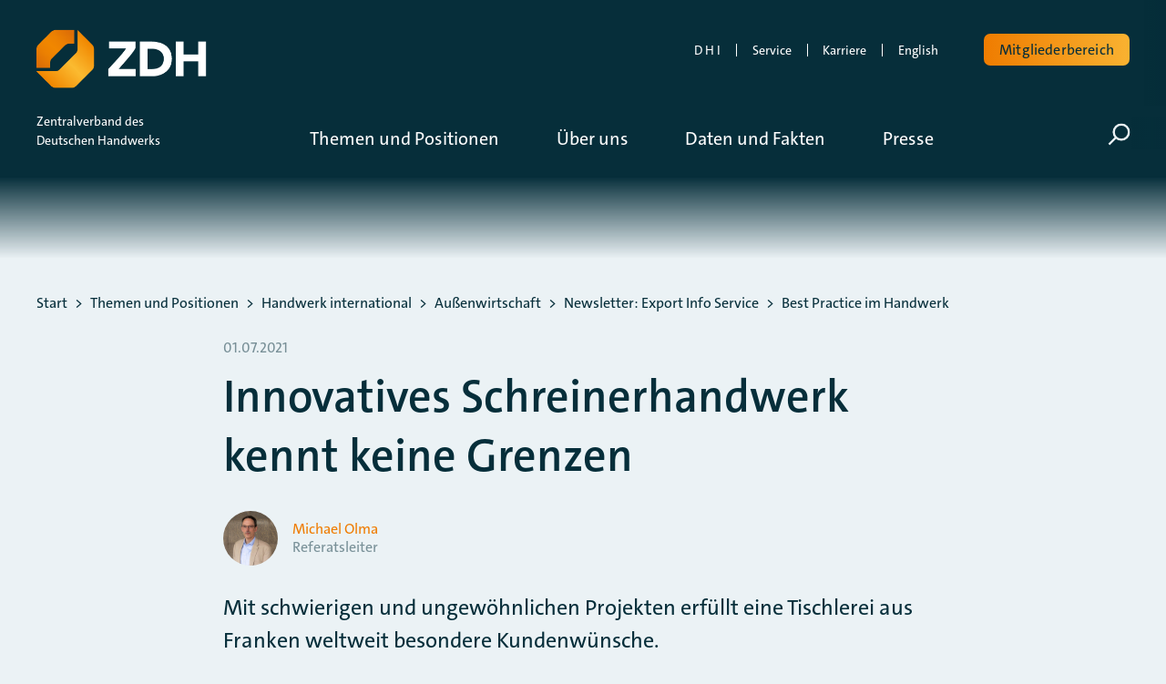

--- FILE ---
content_type: text/html; charset=utf-8
request_url: https://www.zdh.de/themen-und-positionen/handwerk-international/aussenwirtschaft/newsletter-export-info-service/best-practice-im-handwerk/innovatives-schreinerhandwerk-kennt-keine-grenzen/
body_size: 34440
content:
<!DOCTYPE html>
<html lang="de-de" class="no-js">
<head>
    <meta charset="utf-8">

<!-- 
	Realisierung: wegewerk GmbH <www.wegewerk.com>

	This website is powered by TYPO3 - inspiring people to share!
	TYPO3 is a free open source Content Management Framework initially created by Kasper Skaarhoj and licensed under GNU/GPL.
	TYPO3 is copyright 1998-2026 of Kasper Skaarhoj. Extensions are copyright of their respective owners.
	Information and contribution at https://typo3.org/
-->


<title>Innovatives Schreinerhandwerk kennt keine Grenzen | ZDH</title>
<meta http-equiv="x-ua-compatible" content="IE=edge">
<meta name="generator" content="TYPO3 CMS">
<meta name="author" content="wegewerk GmbH">
<meta name="viewport" content="width=device-width, initial-scale=1">
<meta name="description" content="Mit schwierigen und ungewöhnlichen Projekten erfüllt eine Tischlerei aus Franken weltweit besondere Kundenwünsche.">
<meta property="og:title" content="Innovatives Schreinerhandwerk kennt keine Grenzen">
<meta property="og:image" content="https://www.zdh.de/fileadmin/_processed_/1/7/csm_Louvre-Abu-Dhabi_AdobeStock_374888780_Editorial_Use_Only_creativefamily_e7a0c22989.jpeg">
<meta property="og:description" content="Mit schwierigen und ungewöhnlichen Projekten erfüllt eine Tischlerei aus Franken weltweit besondere Kundenwünsche.">
<meta name="twitter:card" content="summary_large_image">
<meta name="twitter:title" content="Innovatives Schreinerhandwerk kennt keine Grenzen">
<meta name="twitter:description" content="Mit schwierigen und ungewöhnlichen Projekten erfüllt eine Tischlerei aus Franken weltweit besondere Kundenwünsche.">
<meta name="twitter:image" content="https://www.zdh.de/fileadmin/_processed_/1/7/csm_Louvre-Abu-Dhabi_AdobeStock_374888780_Editorial_Use_Only_creativefamily_e7a0c22989.jpeg">
<meta name="format-detection" content="telephone=no">
<meta name="theme-color" content="#ffffff">


<link rel="stylesheet" href="/typo3temp/assets/compressed/merged-37df462b02c76d8351424154cb608a8e-1951556f0d02ca1316b04c8e8753b6ce.css?1768208237" media="all">



<script src="/typo3temp/assets/compressed/main.concat-e5bf12d8044e7216a8ab2ea95ae1d89f.js?1768208237" defer="defer"></script>


<script>
/*TS_inlineJS*/
var sitepackage_base_js_path = '/_assets/45b51a8e2bda5c04fe1342749a263e13/frontend/js/';


</script>


<base href="https://www.zdh.de/">
<meta property="og:url" content="https://www.zdh.de/themen-und-positionen/handwerk-international/aussenwirtschaft/newsletter-export-info-service/best-practice-im-handwerk/innovatives-schreinerhandwerk-kennt-keine-grenzen/"><link rel="icon" href="/favicon.ico">
<link rel="apple-touch-icon" sizes="180x180" href="/_assets/db6ea9beb897484260b9e94fc727f505/frontend/favicons/apple-touch-icon.png?1768208134">
<link rel="icon" type="image/png" sizes="32x32" href="/_assets/db6ea9beb897484260b9e94fc727f505/frontend/favicons/favicon-32x32.png?1768208134">
<link rel="icon" type="image/png" sizes="16x16" href="/_assets/db6ea9beb897484260b9e94fc727f505/frontend/favicons/favicon-16x16.png?1768208134">
<link rel="manifest" href="/_assets/db6ea9beb897484260b9e94fc727f505/frontend/favicons/site.webmanifest?1768208134" crossorigin="use-credentials">
<link rel="mask-icon" href="/_assets/db6ea9beb897484260b9e94fc727f505/frontend/favicons/safari-pinned-tab.svg?1768208134" color="#f79119">
<link rel="shortcut icon" href="/_assets/db6ea9beb897484260b9e94fc727f505/frontend/favicons/favicon.ico?1768208134">
<meta name="msapplication-TileColor" content="#ffffff">
<meta name="msapplication-config" content="/_assets/db6ea9beb897484260b9e94fc727f505/frontend/favicons/browserconfig.xml?1768208134">
<meta name="theme-color" content="#ffffff">
<style>.no-js [loading=lazy][data-src],.no-js [loading=lazy][data-srcset]{display:none}</style>
<script type="text/javascript">
    document.documentElement.classList.remove('no-js');
    document.documentElement.classList.add('js');
</script><script>
    window.MSInputMethodContext && document.documentMode && document.write('<script src="/typo3conf/ext/wwt3_sitepackage_base/Resources/Public/frontend/assets/js/ie11ObjectEntriesPolyfill.min.js"><\x2fscript>');
</script><script>
    window.MSInputMethodContext && document.documentMode && document.write('<script src="/typo3conf/ext/wwt3_sitepackage_base/Resources/Public/frontend/assets/js/ie11CustomProperties.min.js"><\x2fscript>');
</script><script>
    window.MSInputMethodContext && document.documentMode && document.write('<script src="/typo3conf/ext/wwt3_sitepackage_base/Resources/Public/frontend/assets/js/picturefill.min.js"><\x2fscript>');
</script><!-- Matomo -->
<script type="text/javascript">
var _paq = window._paq = window._paq || [];
/* tracker methods like "setCustomDimension" should be called before "trackPageView" */
_paq.push(['trackPageView']);
  _paq.push(['enableLinkTracking']);
  (function() {
    var u="https://statistics.wegewerk.net/";
    _paq.push(['setTrackerUrl', u+'matomo.php']);
    _paq.push(['setSiteId', '2']);
    var d=document, g=d.createElement('script'), s=d.getElementsByTagName('script')[0];
    g.type='text/javascript'; g.async=true; g.src=u+'matomo.js'; s.parentNode.insertBefore(g,s);
  })();
</script>
<!-- End Matomo Code --><script type="text/javascript">
document.addEventListener('DOMContentLoaded', function () {
    let jsBase64 = document.querySelectorAll('.masked-link');
    jsBase64.forEach(function (item) {
        item.removeEventListener('click', handleClick);
        item.addEventListener('click', handleClick);
    });
    function handleClick(e) {
        if (this.hasAttribute('data-base64-new-window')) {
            window.open(atob(this.getAttribute('data-base64')));
        } else {
            window.location.href = atob(this.getAttribute('data-base64'));
        }
    }
});
</script>
<link rel="canonical" href="https://www.zdh.de/themen-und-positionen/handwerk-international/aussenwirtschaft/newsletter-export-info-service/best-practice-im-handwerk/innovatives-schreinerhandwerk-kennt-keine-grenzen/">

<script type="application/ld+json" id="ext-schema-jsonld">{"@context":"https://schema.org/","@graph":[{"@type":"WebPage","breadcrumb":{"@type":"BreadcrumbList","itemListElement":[{"@type":"ListItem","item":{"@type":"WebPage","@id":"https://www.zdh.de/themen-und-positionen/"},"name":"Themen und Positionen","position":"1"},{"@type":"ListItem","item":{"@type":"WebPage","@id":"https://www.zdh.de/themen-und-positionen/handwerk-international/"},"name":"Handwerk international","position":"2"},{"@type":"ListItem","item":{"@type":"WebPage","@id":"https://www.zdh.de/themen-und-positionen/handwerk-international/aussenwirtschaft/"},"name":"Außenwirtschaft","position":"3"},{"@type":"ListItem","item":{"@type":"WebPage","@id":"https://www.zdh.de/themen-und-positionen/handwerk-international/aussenwirtschaft/newsletter-export-info-service/"},"name":"Newsletter: Export Info Service","position":"4"},{"@type":"ListItem","item":{"@type":"WebPage","@id":"https://www.zdh.de/themen-und-positionen/handwerk-international/aussenwirtschaft/newsletter-export-info-service/best-practice-im-handwerk/"},"name":"Best Practice im Handwerk","position":"5"},{"@type":"ListItem","item":{"@type":"WebPage","@id":"https://www.zdh.de/themen-und-positionen/handwerk-international/aussenwirtschaft/newsletter-export-info-service/best-practice-im-handwerk/innovatives-schreinerhandwerk-kennt-keine-grenzen/"},"name":"Innovatives Schreinerhandwerk kennt keine Grenzen","position":"6"}]}},{"@type":"NewsArticle","author":{"@type":"Person","name":"Michael Olma"},"datePublished":"2021-07-01T11:27:09+02:00","headline":"Innovatives Schreinerhandwerk kennt keine Grenzen","image":"/fileadmin/_processed_/1/7/csm_Louvre-Abu-Dhabi_AdobeStock_374888780_Editorial_Use_Only_creativefamily_756c14c589.jpeg"}]}</script>
</head>
<body data-site="main" class="page-6100 pageLayout--related pageType--article pageDoktype--110">


<div class="skiplinks">
    <ul>
                <li>
            <a title="Zum Hauptinhalt springen" href="#main">Zum Hauptinhalt springen</a>
        </li>
                <li>
            <a title="Zur Suche springen" href="#headerSearch">Zur Suche springen</a>
        </li>
            </ul>
</div>
<div class="canvas">


    <div class="canvas__onscreen">
        



<header class="documentHeader ">
    <div class="l-container l-container--large ">
        <div class="l-column l-column--full">
            <div class="documentHeader__container">
                <div class="documentHeader__logo">
                    <a class="staticLogo" href="/" aria-label="Zur Startseite">
            <img class="staticLogo__small" src="/_assets/db6ea9beb897484260b9e94fc727f505/frontend/assets/img/logo-small.png" width="348" height="119" alt="Logo - ZDH">
        <img class="staticLogo__big" src="/_assets/db6ea9beb897484260b9e94fc727f505/frontend/assets/img/logo.png" width="348" height="119" alt="Logo - ZDH">
    </a>
                </div>

                <div class="documentHeader__navTop">
                    
                    <div class="documentHeader__mobile">
                            
<button class="canvasToggle mobile-menu-toggle"
        aria-controls="documentHeader__mobile-wrapper"
        aria-expanded="false"
>

    <svg class="search" xmlns="http://www.w3.org/2000/svg" width="21" height="21" viewBox="0 0 21 21">
  <g fill="none" fill-rule="evenodd" stroke="currentColor" stroke-width="2" transform="translate(2 1)">
    <circle cx="11" cy="7" r="7"/>
    <line x1=".288" x2="5.792" y1="17.712" y2="12.208" stroke-linecap="square"/>
  </g>
</svg>
    <svg class="canvasToggle__burger" xmlns="http://www.w3.org/2000/svg" width="24" height="20" viewBox="0 0 24 20">
  <g class="canvasToggle__burger--open">
    <path fill="none" stroke="currentColor" stroke-linecap="round" stroke-linejoin="round" stroke-width="3" d="M1.5 1.5h21"/>
    <path fill="none" stroke="currentColor" stroke-linecap="round" stroke-linejoin="round" stroke-width="3" d="M1.5 10h21"/>
    <path fill="none" stroke="currentColor" stroke-linecap="round" stroke-linejoin="round" stroke-width="3" d="M1.5 18.5h21"/>
  </g>
    <!-- should be right aligned -->
    <g class="canvasToggle__burger--close">
        <path fill="none" stroke="currentColor" stroke-linecap="round" stroke-linejoin="round" stroke-width="3" d="M5 1.5 22.5 18.5"/>
        <path fill="none" stroke="currentColor" stroke-linecap="round" stroke-linejoin="round" stroke-width="3" d="M5 18.5 22.5 1.5"/>
    </g>
</svg>

    <span class="canvasToggle__label m-toggle__label"><span>Menü umschalten</span></span>
</button>
                    </div>

                                            <div class="documentHeader__metaNav">
                                <div class="headerMetaNav">
            <nav class="inlineNav ">
            <ul>
                                    <li >
                                            <a target="_blank" href="https://dhi.zdh.de/">D H I</a>
                                                        </li>
                                                <li >
                                            <a target="" href="/service/">Service</a>
                                                        </li>
                                                <li >
                                            <a target="" href="/ueber-uns/zdh/karriere-im-zdh/">Karriere</a>
                                                        </li>
                                                <li >
                                            <span class="masked-link" role="link" tabindex="0" data-base64="L2VuZ2xpc2gv">English</span>
                                                        </li>
                                                                        </ul>
    </nav>
    </div>

                        </div>
                                                                <div class="documentHeader__login">
                                                        
                            
<div class="headerLogin ">
            <button class="m-toggle button button--primary headerLogin__toggle"
                data-method="toggle"
                data-focus=".headerLogin__form #user"
                data-mode="parent"
                data-target=".canvas"
                data-switch-classname="headerLogin--open">
            <span class="m-toggle__label">Mitgliederbereich</span>
        </button>
    
                        <div class="headerLogin__form">
                





<form target="_top" spellcheck="false" action="/themen-und-positionen/handwerk-international/aussenwirtschaft/newsletter-export-info-service/best-practice-im-handwerk/innovatives-schreinerhandwerk-kennt-keine-grenzen/?tx_felogin_login%5Baction%5D=login&amp;tx_felogin_login%5Bcontroller%5D=Login&amp;cHash=466e8d5db4ada9274cccec9066de7962" method="post">
<div>
<input type="hidden" name="__referrer[@extension]" value="Felogin" >
<input type="hidden" name="__referrer[@controller]" value="Login" >
<input type="hidden" name="__referrer[@action]" value="login" >
<input type="hidden" name="__referrer[arguments]" value="YTowOnt99f2f142d84c9434535648b5e6bdd3d1ce0e5e8ed" >
<input type="hidden" name="__referrer[@request]" value="{&quot;@extension&quot;:&quot;Felogin&quot;,&quot;@controller&quot;:&quot;Login&quot;,&quot;@action&quot;:&quot;login&quot;}c4d7f4a40e98f6455d8b270d12308d37228ee934" >
<input type="hidden" name="__RequestToken" value="eyJ0eXAiOiJKV1QiLCJhbGciOiJIUzI1NiIsImtpZCI6IntcInR5cGVcIjpcIm5vbmNlXCIsXCJuYW1lXCI6XCJ6QnNTM3ZuaWpQOUd1RmFJblQ4WHNRXCJ9In0.[base64].be2tRbfpcCEm2n8WOlYywpPGLlqz2IzWWJPXhfGincA"><input type="hidden" name="__trustedProperties" value="{&quot;user&quot;:1,&quot;pass&quot;:1,&quot;submit&quot;:1,&quot;logintype&quot;:1}a90b8e017dc29c8eb868e33a5085377bb9b2c00a" >
</div>

    
    <div class="tx-felogin-pi1">
    <fieldset>
        <div>
            <label for="tx-felogin-input-username">
                Benutzername:
                <input autocomplete="username" id="tx-felogin-input-username" type="text" name="user" required="required" />
            </label>
        </div>
        <div>
            <label for="tx-felogin-input-password">
                Passwort:
                <input required="required" autocomplete="current-password" id="tx-felogin-input-password" type="password" name="pass" value="" />
            </label>
        </div>

        

        <div>
            <input type="submit" value="Anmelden" name="submit" />
        </div>

        <div class="felogin-hidden">
            <input type="hidden" name="logintype" value="login" />
            
            
            
            
        </div>
    </fieldset>
    </div>

</form>






            </div>
            

            <a class="headerLogin__a headerLogin__forgot-pw" href="https://www.zdh.de/login/?tx_felogin_login%5Baction%5D=recovery&amp;tx_felogin_login%5Bcontroller%5D=PasswordRecovery&amp;cHash=ce2cc3ddaa380c12fef397523ff32add">Passwort vergessen?</a>
    </div>
                        </div>
                                    </div>
            </div>
        </div>
    </div>

    <div class="documentHeader__navBottom">
        <div class="l-container l-container--large">
            <div class="l-column l-column--full">
                <div class="documentHeader__navBottom__container">
                                            <div class="documentHeader__claim">
                            <span>
                                                                Zentralverband des <br>
                                Deutschen Handwerks
                                                            </span>
                        </div>
                                        <div id="documentHeader__mobile-wrapper" class="documentHeader__mobile-wrapper">
                        <div class="documentHeader__mainNav">
                            <div class="mainNav">
            

<nav class="megaNav">
    <div class="firstLevel">
        <ul class="firstLevel__list navMenu">
            
                                                                
                                        
                                    

                <li class="navItem">
                    <a href="/themen-und-positionen/"><span class="navItem-title">Themen und Positionen</span> <span class="state-indicator"></span></a>
                                            <div class="secondLevel subNav">
                            <div class="l-container l-container--large">
                                                                    <div class="l-column l-column--tiny">
                                        <div class="featuredLink">
                                            <div class="featuredLink__abstract">Themen und Positionen</div>

                                            <a class="featuredLink__link"
                                               href="/themen-und-positionen/">
                                                Zur Übersicht
                                            </a>
                                        </div>
                                    </div>
                                                                                                    <div class="l-column l-column--huge">
                                                                                                                                                                                                                                                                                                                                                                                                                                                                                                                                                                                                                                                                                                                                                                                                                                                                                                                                                                                                                                                                                                                                                                                                                            
                                                                                    <ul class="secondLevel__list subNav__group">
                                                                                                                                                                                                            <li>
                                                                                                                    <div class="secondLevel-item-container">
                                                                <a href="/ueber-uns/fachbereich-berufliche-bildung/ausbildung/"
                                                                   class="  ">
                                                                    Ausbildung Handwerk
                                                                </a>
                                                                                                                            </div>
                                                                                                                                                                    </li>
                                                                                                                                                                                                            <li>
                                                                                                                    <div class="secondLevel-item-container">
                                                                <a href="/ueber-uns/fachbereich-berufliche-bildung/berufswettbewerbe/"
                                                                   class="  ">
                                                                    Berufswettbewerbe
                                                                </a>
                                                                                                                            </div>
                                                                                                                                                                    </li>
                                                                                                                                                                                                            <li>
                                                                                                                    <div class="secondLevel-item-container">
                                                                <a href="/ueber-uns/fachbereich-gewerbefoerderung/betriebsnachfolge/"
                                                                   class="  ">
                                                                    Betriebsnachfolge
                                                                </a>
                                                                                                                            </div>
                                                                                                                                                                    </li>
                                                                                                                                                                                                            <li>
                                                                                                                    <div class="secondLevel-item-container">
                                                                <a href="/bildungswende/"
                                                                   class="  ">
                                                                    Bildungswende
                                                                </a>
                                                                                                                            </div>
                                                                                                                                                                    </li>
                                                                                                                                                                                                            <li>
                                                                                                                    <div class="secondLevel-item-container">
                                                                <a href="/ueber-uns/fachbereich-organisation-und-recht/buerokratie-und-ueberregulierung/"
                                                                   class="  ">
                                                                    Bürokratieabbau
                                                                </a>
                                                                                                                            </div>
                                                                                                                                                                    </li>
                                                                                                                                                                                                            <li>
                                                                                                                    <div class="secondLevel-item-container">
                                                                <a href="/ueber-uns/fachbereich-wirtschaft-energie-umwelt/digitalisierung-im-handwerk/"
                                                                   class="  ">
                                                                    Digitalisierung im Handwerk
                                                                </a>
                                                                                                                            </div>
                                                                                                                                                                    </li>
                                                                                                                                                                                                            <li>
                                                                                                                    <div class="secondLevel-item-container">
                                                                <a href="/ueber-uns/fachbereich-wirtschaft-energie-umwelt/energiewende/"
                                                                   class="  ">
                                                                    Energiewende
                                                                </a>
                                                                                                                            </div>
                                                                                                                                                                    </li>
                                                                                            </ul>
                                                                                    <ul class="secondLevel__list subNav__group">
                                                                                                                                                                                                            <li>
                                                                                                                    <div class="secondLevel-item-container">
                                                                <a href="/themen-und-positionen/fachkraeftesicherung/"
                                                                   class="  ">
                                                                    Fachkräftesicherung
                                                                </a>
                                                                                                                            </div>
                                                                                                                                                                    </li>
                                                                                                                                                                                                            <li>
                                                                                                                    <div class="secondLevel-item-container">
                                                                <a href="/ueber-uns/fachbereich-soziale-sicherung/frauen-im-handwerk/"
                                                                   class="  ">
                                                                    Frauen im Handwerk
                                                                </a>
                                                                                                                            </div>
                                                                                                                                                                    </li>
                                                                                                                                                                                                            <li>
                                                                                                                    <div class="secondLevel-item-container">
                                                                <a href="/themen-und-positionen/handwerk-international/"
                                                                   class="has-submenu  active">
                                                                    Handwerk international
                                                                </a>
                                                                                                                                    <button aria-controls="#m-1-3"
                                                                            class="submenuToggleButton">
                                                                        <span aria-hidden="true" class="state-indicator"></span>
                                                                        <span class="submenuToggleButton__text">
                                                                            Untermenü öffnen/schließen
                                                                        </span>
                                                                    </button>
                                                                                                                            </div>
                                                                                                                                                                            <div id="m-1-3" class="thirdLevel">
                                                                <ul class="thirdLevel__list">
                                                                                                                                            <li>
                                                                                                                                                            <a href="/themen-und-positionen/handwerk-international/aussenwirtschaft/">
                                                                                    Außenwirtschaft
                                                                                </a>
                                                                                                                                                    </li>
                                                                                                                                            <li>
                                                                                                                                                            <a href="/themen-und-positionen/handwerk-international/handwerk-weltweit-unterwegs/">
                                                                                    Handwerk weltweit unterwegs
                                                                                </a>
                                                                                                                                                    </li>
                                                                                                                                            <li>
                                                                                                                                                            <a href="/themen-und-positionen/handwerk-international/internationale-aktivitaeten/">
                                                                                    Internationale Aktivitäten
                                                                                </a>
                                                                                                                                                    </li>
                                                                                                                                    </ul>
                                                            </div>
                                                                                                            </li>
                                                                                                                                                                                                            <li>
                                                                                                                    <div class="secondLevel-item-container">
                                                                <a href="/themen-und-positionen/handwerk-und-gesellschaft/"
                                                                   class="has-submenu  ">
                                                                    Handwerk und Gesellschaft
                                                                </a>
                                                                                                                                    <button aria-controls="#m-1-4"
                                                                            class="submenuToggleButton">
                                                                        <span aria-hidden="true" class="state-indicator"></span>
                                                                        <span class="submenuToggleButton__text">
                                                                            Untermenü öffnen/schließen
                                                                        </span>
                                                                    </button>
                                                                                                                            </div>
                                                                                                                                                                            <div id="m-1-4" class="thirdLevel">
                                                                <ul class="thirdLevel__list">
                                                                                                                                            <li>
                                                                                                                                                            <a href="/themen-und-positionen/handwerk-und-gesellschaft/handwerk-und-ehrenamt/">
                                                                                    Handwerk und Ehrenamt
                                                                                </a>
                                                                                                                                                    </li>
                                                                                                                                            <li>
                                                                                                                                                            <a href="/themen-und-positionen/handwerk-und-gesellschaft/kirche-und-handwerk/">
                                                                                    Kirche und Handwerk
                                                                                </a>
                                                                                                                                                    </li>
                                                                                                                                            <li>
                                                                                                                                                            <a href="/themen-und-positionen/handwerk-und-gesellschaft/handwerk-in-film-und-fernsehen/">
                                                                                    Handwerk in Film und Fernsehen
                                                                                </a>
                                                                                                                                                    </li>
                                                                                                                                    </ul>
                                                            </div>
                                                                                                            </li>
                                                                                                                                                                                                            <li>
                                                                                                                    <div class="secondLevel-item-container">
                                                                <a href="/ueber-uns/fachbereich-berufliche-bildung/hoehere-berufsbildung/"
                                                                   class="  ">
                                                                    Höhere Berufsbildung
                                                                </a>
                                                                                                                            </div>
                                                                                                                                                                    </li>
                                                                                                                                                                                                            <li>
                                                                                                                    <div class="secondLevel-item-container">
                                                                <a href="/themen-und-positionen/klimahandwerk/"
                                                                   class="has-submenu  ">
                                                                    Klimahandwerk
                                                                </a>
                                                                                                                                    <button aria-controls="#m-1-6"
                                                                            class="submenuToggleButton">
                                                                        <span aria-hidden="true" class="state-indicator"></span>
                                                                        <span class="submenuToggleButton__text">
                                                                            Untermenü öffnen/schließen
                                                                        </span>
                                                                    </button>
                                                                                                                            </div>
                                                                                                                                                                            <div id="m-1-6" class="thirdLevel">
                                                                <ul class="thirdLevel__list">
                                                                                                                                            <li>
                                                                                                                                                            <a href="/themen-und-positionen/klimahandwerk/taskforce-gebaeudetechnik/">
                                                                                    Taskforce Gebäudetechnik
                                                                                </a>
                                                                                                                                                    </li>
                                                                                                                                    </ul>
                                                            </div>
                                                                                                            </li>
                                                                                                                                                                                                            <li>
                                                                                                                    <div class="secondLevel-item-container">
                                                                <a href="/ueber-uns/fachbereich-wirtschaft-energie-umwelt/konjunkturberichte/"
                                                                   class="  ">
                                                                    Konjunktur
                                                                </a>
                                                                                                                            </div>
                                                                                                                                                                    </li>
                                                                                            </ul>
                                                                                    <ul class="secondLevel__list subNav__group">
                                                                                                                                                                                                            <li>
                                                                                                                    <div class="secondLevel-item-container">
                                                                <a href="/ueber-uns/fachbereich-gewerbefoerderung/kultur-und-handwerk/"
                                                                   class="  ">
                                                                    Kultur und Handwerk
                                                                </a>
                                                                                                                            </div>
                                                                                                                                                                    </li>
                                                                                                                                                                                                            <li>
                                                                                                                    <div class="secondLevel-item-container">
                                                                <a href="/ueber-uns/fachbereich-soziale-sicherung/warum-wir-eine-grenze-fuer-sozialabgaben-brauchen/"
                                                                   class="  ">
                                                                    Lohnzusatzkosten
                                                                </a>
                                                                                                                            </div>
                                                                                                                                                                    </li>
                                                                                                                                                                                                            <li>
                                                                                                                    <div class="secondLevel-item-container">
                                                                <a href="/ueber-uns/fachbereich-berufliche-bildung/hoehere-berufsbildung/meister-im-handwerk/"
                                                                   class="  ">
                                                                    Meister im Handwerk
                                                                </a>
                                                                                                                            </div>
                                                                                                                                                                    </li>
                                                                                                                                                                                                            <li>
                                                                                                                    <div class="secondLevel-item-container">
                                                                <a href="/ueber-uns/fachbereich-wirtschaft-energie-umwelt/mobilitaet/"
                                                                   class="  ">
                                                                    Mobilität
                                                                </a>
                                                                                                                            </div>
                                                                                                                                                                    </li>
                                                                                                                                                                                                            <li>
                                                                                                                    <div class="secondLevel-item-container">
                                                                <a href="/themen-und-positionen/nachhaltigkeit/"
                                                                   class="  ">
                                                                    Nachhaltigkeit
                                                                </a>
                                                                                                                            </div>
                                                                                                                                                                    </li>
                                                                                                                                                                                                            <li>
                                                                                                                    <div class="secondLevel-item-container">
                                                                <a href="/themen-und-positionen/standortvorteil-handwerk/"
                                                                   class="  ">
                                                                    Standortvorteil Handwerk
                                                                </a>
                                                                                                                            </div>
                                                                                                                                                                    </li>
                                                                                                                                                                                                            <li>
                                                                                                                    <div class="secondLevel-item-container">
                                                                <a href="/themen-und-positionen/zdh-positionen/"
                                                                   class="has-submenu  ">
                                                                    ZDH-Positionen
                                                                </a>
                                                                                                                                    <button aria-controls="#m-1-7"
                                                                            class="submenuToggleButton">
                                                                        <span aria-hidden="true" class="state-indicator"></span>
                                                                        <span class="submenuToggleButton__text">
                                                                            Untermenü öffnen/schließen
                                                                        </span>
                                                                    </button>
                                                                                                                            </div>
                                                                                                                                                                            <div id="m-1-7" class="thirdLevel">
                                                                <ul class="thirdLevel__list">
                                                                                                                                            <li>
                                                                                                                                                            <a href="/themen-und-positionen/zdh-positionen/positionspapiere-und-stellungnahmen/">
                                                                                    Positionspapiere und Stellungnahmen
                                                                                </a>
                                                                                                                                                    </li>
                                                                                                                                            <li>
                                                                                                                                                            <a href="/themen-und-positionen/zdh-positionen/zdh-kompakt/">
                                                                                    ZDH kompakt
                                                                                </a>
                                                                                                                                                    </li>
                                                                                                                                            <li>
                                                                                                                                                            <a href="/themen-und-positionen/zdh-positionen/gemeinsame-erklaerungen-der-deutschen-wirtschaft/">
                                                                                    Gemeinsame Erklärungen der Deutschen Wirtschaft
                                                                                </a>
                                                                                                                                                    </li>
                                                                                                                                    </ul>
                                                            </div>
                                                                                                            </li>
                                                                                            </ul>
                                                                            </div>
                            </div>
                        </div>
                                    </li>
            
                                                                
                                        
                                    

                <li class="navItem">
                    <a href="/ueber-uns/"><span class="navItem-title">Über uns</span> <span class="state-indicator"></span></a>
                                            <div class="secondLevel subNav">
                            <div class="l-container l-container--large">
                                                                    <div class="l-column l-column--tiny">
                                        <div class="featuredLink">
                                            <div class="featuredLink__abstract">Über den ZDH</div>

                                            <a class="featuredLink__link"
                                               href="/ueber-uns/">
                                                Zur Übersicht
                                            </a>
                                        </div>
                                    </div>
                                                                                                    <div class="l-column l-column--huge">
                                                                                                                                                                                                                                                                                                                                                                                                                                                                                                                                                                                                                                                                                                                                                                                                                                                                                                                                                                                                                                                                                                                                                                                                                            
                                                                                    <ul class="secondLevel__list subNav__group">
                                                                                                                                                                                                            <li>
                                                                                                                    <div class="secondLevel-item-container">
                                                                <a href="/ueber-uns/zdh/"
                                                                   class="has-submenu  ">
                                                                    ZDH
                                                                </a>
                                                                                                                                    <button aria-controls="#m-2-1"
                                                                            class="submenuToggleButton">
                                                                        <span aria-hidden="true" class="state-indicator"></span>
                                                                        <span class="submenuToggleButton__text">
                                                                            Untermenü öffnen/schließen
                                                                        </span>
                                                                    </button>
                                                                                                                            </div>
                                                                                                                                                                            <div id="m-2-1" class="thirdLevel">
                                                                <ul class="thirdLevel__list">
                                                                                                                                            <li>
                                                                                                                                                            <a href="/ueber-uns/zdh/aufgaben/">
                                                                                    Aufgaben
                                                                                </a>
                                                                                                                                                    </li>
                                                                                                                                            <li>
                                                                                                                                                            <a href="/ueber-uns/zdh/praesident/generalsekretaer/">
                                                                                    Präsident/Generalsekretär
                                                                                </a>
                                                                                                                                                    </li>
                                                                                                                                            <li>
                                                                                                                                                            <a href="/ueber-uns/zdh/zdh-gremien/">
                                                                                    ZDH-Gremien
                                                                                </a>
                                                                                                                                                    </li>
                                                                                                                                            <li>
                                                                                                                                                            <a href="/ueber-uns/zdh/wir-im-zdh/">
                                                                                    Wir im ZDH
                                                                                </a>
                                                                                                                                                    </li>
                                                                                                                                            <li>
                                                                                                                                                            <a href="/ueber-uns/zdh/karriere-im-zdh/">
                                                                                    Karriere
                                                                                </a>
                                                                                                                                                    </li>
                                                                                                                                            <li>
                                                                                                                                                            <a href="/ueber-uns/zdh/zdh-vertretung-in-bruessel/">
                                                                                    ZDH-Vertretung in Brüssel
                                                                                </a>
                                                                                                                                                    </li>
                                                                                                                                            <li>
                                                                                                                                                            <a href="/ueber-uns/zdh/so-finden-sie-uns/">
                                                                                    So finden Sie uns
                                                                                </a>
                                                                                                                                                    </li>
                                                                                                                                            <li>
                                                                                                                                                            <a href="/ueber-uns/zdh/haus-des-deutschen-handwerks/">
                                                                                    Haus des Deutschen Handwerks
                                                                                </a>
                                                                                                                                                    </li>
                                                                                                                                            <li>
                                                                                                                                                            <a href="/ueber-uns/zdh/zukunft-mit-tradition/">
                                                                                    Jubiläen der Handwerksorganisationen
                                                                                </a>
                                                                                                                                                    </li>
                                                                                                                                    </ul>
                                                            </div>
                                                                                                            </li>
                                                                                                                                                                                                            <li>
                                                                                                                    <div class="secondLevel-item-container">
                                                                <a href="/ueber-uns/dhkt/"
                                                                   class="  ">
                                                                    DHKT
                                                                </a>
                                                                                                                            </div>
                                                                                                                                                                    </li>
                                                                                                                                                                                                            <li>
                                                                                                                    <div class="secondLevel-item-container">
                                                                <a href="/ueber-uns/udh/"
                                                                   class="has-submenu  ">
                                                                    UDH
                                                                </a>
                                                                                                                                    <button aria-controls="#m-2-3"
                                                                            class="submenuToggleButton">
                                                                        <span aria-hidden="true" class="state-indicator"></span>
                                                                        <span class="submenuToggleButton__text">
                                                                            Untermenü öffnen/schließen
                                                                        </span>
                                                                    </button>
                                                                                                                            </div>
                                                                                                                                                                            <div id="m-2-3" class="thirdLevel">
                                                                <ul class="thirdLevel__list">
                                                                                                                                            <li>
                                                                                                                                                            <a href="/ueber-uns/udh/gesundheitshandwerke/">
                                                                                    Gesundheitshandwerke
                                                                                </a>
                                                                                                                                                    </li>
                                                                                                                                            <li>
                                                                                                                                                            <a href="/ueber-uns/udh/lebensmittelhandwerke/">
                                                                                    Lebensmittelhandwerke
                                                                                </a>
                                                                                                                                                    </li>
                                                                                                                                    </ul>
                                                            </div>
                                                                                                            </li>
                                                                                                                                                                                                            <li>
                                                                                                                    <div class="secondLevel-item-container">
                                                                <a href="/ueber-uns/zdh/wir-im-zdh/"
                                                                   class="  ">
                                                                    Ansprechpartner/-innen
                                                                </a>
                                                                                                                            </div>
                                                                                                                                                                    </li>
                                                                                                                                                                                                            <li>
                                                                                                                    <div class="secondLevel-item-container">
                                                                <a href="/ueber-uns/fachbereich-arbeitsmarkt/tarifpolitik/"
                                                                   class="has-submenu  ">
                                                                    Bereich Arbeitsmarkt/Arbeitsrecht
                                                                </a>
                                                                                                                                    <button aria-controls="#m-2-5"
                                                                            class="submenuToggleButton">
                                                                        <span aria-hidden="true" class="state-indicator"></span>
                                                                        <span class="submenuToggleButton__text">
                                                                            Untermenü öffnen/schließen
                                                                        </span>
                                                                    </button>
                                                                                                                            </div>
                                                                                                                                                                            <div id="m-2-5" class="thirdLevel">
                                                                <ul class="thirdLevel__list">
                                                                                                                                            <li>
                                                                                                                                                            <a href="/ueber-uns/fachbereich-arbeitsmarkt/tarifpolitik/arbeitsrecht/">
                                                                                    Arbeitsrecht
                                                                                </a>
                                                                                                                                                    </li>
                                                                                                                                            <li>
                                                                                                                                                            <a href="/ueber-uns/fachbereich-arbeitsmarkt/tarifpolitik/fachkraefteeinwanderung/">
                                                                                    Fachkräfteeinwanderung
                                                                                </a>
                                                                                                                                                    </li>
                                                                                                                                            <li>
                                                                                                                                                            <a href="/ueber-uns/fachbereich-arbeitsmarkt/tarifpolitik/tarifpolitik/">
                                                                                    Tarifpolitik
                                                                                </a>
                                                                                                                                                    </li>
                                                                                                                                            <li>
                                                                                                                                                            <a href="/ueber-uns/fachbereich-arbeitsmarkt/tarifpolitik/inklusion/">
                                                                                    Inklusion
                                                                                </a>
                                                                                                                                                    </li>
                                                                                                                                    </ul>
                                                            </div>
                                                                                                            </li>
                                                                                                                                                                                                            <li>
                                                                                                                    <div class="secondLevel-item-container">
                                                                <a href="/ueber-uns/fachbereich-berufliche-bildung/"
                                                                   class="has-submenu  ">
                                                                    Bereich Berufliche Bildung
                                                                </a>
                                                                                                                                    <button aria-controls="#m-2-6"
                                                                            class="submenuToggleButton">
                                                                        <span aria-hidden="true" class="state-indicator"></span>
                                                                        <span class="submenuToggleButton__text">
                                                                            Untermenü öffnen/schließen
                                                                        </span>
                                                                    </button>
                                                                                                                            </div>
                                                                                                                                                                            <div id="m-2-6" class="thirdLevel">
                                                                <ul class="thirdLevel__list">
                                                                                                                                            <li>
                                                                                                                                                            <a href="/ueber-uns/fachbereich-berufliche-bildung/aktuelles-und-veranstaltungen/">
                                                                                    Aktuelles und Veranstaltungen
                                                                                </a>
                                                                                                                                                    </li>
                                                                                                                                            <li>
                                                                                                                                                            <a href="/ueber-uns/fachbereich-berufliche-bildung/ausbildung/">
                                                                                    Ausbildung Handwerk
                                                                                </a>
                                                                                                                                                    </li>
                                                                                                                                            <li>
                                                                                                                                                            <a href="/ueber-uns/fachbereich-berufliche-bildung/berufsabitur/">
                                                                                    BerufsAbitur
                                                                                </a>
                                                                                                                                                    </li>
                                                                                                                                            <li>
                                                                                                                                                            <a href="/ueber-uns/fachbereich-berufliche-bildung/berufswettbewerbe/">
                                                                                    Berufswettbewerbe
                                                                                </a>
                                                                                                                                                    </li>
                                                                                                                                            <li>
                                                                                                                                                            <a href="/bildungswende/">
                                                                                    Bildungswende
                                                                                </a>
                                                                                                                                                    </li>
                                                                                                                                            <li>
                                                                                                                                                            <a href="/ueber-uns/fachbereich-berufliche-bildung/hoehere-berufsbildung/">
                                                                                    Höhere Berufsbildung
                                                                                </a>
                                                                                                                                                    </li>
                                                                                                                                            <li>
                                                                                                                                                            <a href="/ueber-uns/fachbereich-berufliche-bildung/studium-und-hochschulzugang/">
                                                                                    Studium und Hochschulzugang
                                                                                </a>
                                                                                                                                                    </li>
                                                                                                                                    </ul>
                                                            </div>
                                                                                                            </li>
                                                                                            </ul>
                                                                                    <ul class="secondLevel__list subNav__group">
                                                                                                                                                                                                            <li>
                                                                                                                    <div class="secondLevel-item-container">
                                                                <a href="/ueber-uns/fachbereich-europapolitik/"
                                                                   class="has-submenu  ">
                                                                    Bereich Europapolitik
                                                                </a>
                                                                                                                                    <button aria-controls="#m-2-1"
                                                                            class="submenuToggleButton">
                                                                        <span aria-hidden="true" class="state-indicator"></span>
                                                                        <span class="submenuToggleButton__text">
                                                                            Untermenü öffnen/schließen
                                                                        </span>
                                                                    </button>
                                                                                                                            </div>
                                                                                                                                                                            <div id="m-2-1" class="thirdLevel">
                                                                <ul class="thirdLevel__list">
                                                                                                                                            <li>
                                                                                                                                                            <a href="/ueber-uns/fachbereich-europapolitik/europaeisches-parlament-der-unternehmen/">
                                                                                    Europäisches Parlament der Unternehmen (EPdU)
                                                                                </a>
                                                                                                                                                    </li>
                                                                                                                                            <li>
                                                                                                                                                            <a href="/ueber-uns/fachbereich-europapolitik/eu-binnenmarkt/">
                                                                                    EU-Binnenmarkt
                                                                                </a>
                                                                                                                                                    </li>
                                                                                                                                            <li>
                                                                                                                                                            <a href="/ueber-uns/fachbereich-europapolitik/bessere-rechtsetzung/">
                                                                                    KMU-Entlastung
                                                                                </a>
                                                                                                                                                    </li>
                                                                                                                                            <li>
                                                                                                                                                            <a href="/ueber-uns/fachbereich-europapolitik/digitalisierung-auf-eu-ebene/">
                                                                                    Digitalisierung auf EU-Ebene
                                                                                </a>
                                                                                                                                                    </li>
                                                                                                                                            <li>
                                                                                                                                                            <a href="/ueber-uns/fachbereich-europapolitik/eu-verbraucheragenda-2025-2030/">
                                                                                    EU-Verbraucheragenda 2025 – 2030
                                                                                </a>
                                                                                                                                                    </li>
                                                                                                                                            <li>
                                                                                                                                                            <a href="/ueber-uns/fachbereich-europapolitik/eu-parlament-2024-2029/">
                                                                                    EU-Parlament 2024-2029
                                                                                </a>
                                                                                                                                                    </li>
                                                                                                                                            <li>
                                                                                                                                                            <a href="/ueber-uns/fachbereich-europapolitik/eu-wirtschafts-und-finanzpolitik/">
                                                                                    EU-Wirtschafts- und Finanzpolitik
                                                                                </a>
                                                                                                                                                    </li>
                                                                                                                                            <li>
                                                                                                                                                            <a href="/ueber-uns/fachbereich-europapolitik/green-deal-das-handwerk-als-starker-partner/">
                                                                                    Green Deal
                                                                                </a>
                                                                                                                                                    </li>
                                                                                                                                            <li>
                                                                                                                                                            <a href="/ueber-uns/fachbereich-europapolitik/handwerk-als-starker-arm-einer-europaeischen-kreislaufwirtschaft/">
                                                                                    Europ. Kreislaufwirtschaft
                                                                                </a>
                                                                                                                                                    </li>
                                                                                                                                            <li>
                                                                                                                                                            <a href="/ueber-uns/fachbereich-europapolitik/vertretung-bei-der-eu/">
                                                                                    Vertretung bei der EU
                                                                                </a>
                                                                                                                                                    </li>
                                                                                                                                    </ul>
                                                            </div>
                                                                                                            </li>
                                                                                                                                                                                                            <li>
                                                                                                                    <div class="secondLevel-item-container">
                                                                <a href="/ueber-uns/fachbereich-gewerbefoerderung/"
                                                                   class="has-submenu  ">
                                                                    Bereich Gewerbeförderung
                                                                </a>
                                                                                                                                    <button aria-controls="#m-2-2"
                                                                            class="submenuToggleButton">
                                                                        <span aria-hidden="true" class="state-indicator"></span>
                                                                        <span class="submenuToggleButton__text">
                                                                            Untermenü öffnen/schließen
                                                                        </span>
                                                                    </button>
                                                                                                                            </div>
                                                                                                                                                                            <div id="m-2-2" class="thirdLevel">
                                                                <ul class="thirdLevel__list">
                                                                                                                                            <li>
                                                                                                                                                            <a href="/ueber-uns/fachbereich-gewerbefoerderung/betriebsnachfolge/">
                                                                                    Betriebsnachfolge
                                                                                </a>
                                                                                                                                                    </li>
                                                                                                                                            <li>
                                                                                                                                                            <a href="/ueber-uns/fachbereich-gewerbefoerderung/informations-und-beratungsnetzwerk/">
                                                                                    Informations- und Beratungsnetzwerk
                                                                                </a>
                                                                                                                                                    </li>
                                                                                                                                            <li>
                                                                                                                                                            <a href="/ueber-uns/fachbereich-gewerbefoerderung/technik-innovation-und-normung/">
                                                                                    Innovation, Technik und Normung
                                                                                </a>
                                                                                                                                                    </li>
                                                                                                                                            <li>
                                                                                                                                                            <a href="/ueber-uns/fachbereich-gewerbefoerderung/kultur-und-handwerk/">
                                                                                    Kultur und Handwerk
                                                                                </a>
                                                                                                                                                    </li>
                                                                                                                                            <li>
                                                                                                                                                            <a href="/ueber-uns/fachbereich-gewerbefoerderung/leitstelle-fuer-freiberufliche-beratung/">
                                                                                    Leitstelle für freiberufliche Beratung
                                                                                </a>
                                                                                                                                                    </li>
                                                                                                                                            <li>
                                                                                                                                                            <a href="/ueber-uns/fachbereich-gewerbefoerderung/messen-und-zulieferwesen/">
                                                                                    Messen und Zulieferwesen
                                                                                </a>
                                                                                                                                                    </li>
                                                                                                                                            <li>
                                                                                                                                                            <a href="/ueber-uns/fachbereich-gewerbefoerderung/passgenaue-besetzung/willkommenslotsen/">
                                                                                    Passgenaue Besetzung und Willkommenslotsen
                                                                                </a>
                                                                                                                                                    </li>
                                                                                                                                            <li>
                                                                                                                                                            <a href="/ueber-uns/fachbereich-gewerbefoerderung/generationenfreundlicher-betrieb/">
                                                                                    Generationenfreundlicher Betrieb
                                                                                </a>
                                                                                                                                                    </li>
                                                                                                                                            <li>
                                                                                                                                                            <a href="/ueber-uns/fachbereich-gewerbefoerderung/ueberbetriebliche-lehrlingsunterweisung-uelu/">
                                                                                    Überbetriebliche Lehrlingsunterweisung (ÜLU)
                                                                                </a>
                                                                                                                                                    </li>
                                                                                                                                            <li>
                                                                                                                                                            <a href="/ueber-uns/fachbereich-gewerbefoerderung/berufsbildungszentren-bbz/">
                                                                                    Berufsbildungszentren
                                                                                </a>
                                                                                                                                                    </li>
                                                                                                                                    </ul>
                                                            </div>
                                                                                                            </li>
                                                                                                                                                                                                            <li>
                                                                                                                    <div class="secondLevel-item-container">
                                                                <a href="/ueber-uns/fachbereich-organisation-und-recht/"
                                                                   class="has-submenu  ">
                                                                    Bereich Organisation und Recht
                                                                </a>
                                                                                                                                    <button aria-controls="#m-2-3"
                                                                            class="submenuToggleButton">
                                                                        <span aria-hidden="true" class="state-indicator"></span>
                                                                        <span class="submenuToggleButton__text">
                                                                            Untermenü öffnen/schließen
                                                                        </span>
                                                                    </button>
                                                                                                                            </div>
                                                                                                                                                                            <div id="m-2-3" class="thirdLevel">
                                                                <ul class="thirdLevel__list">
                                                                                                                                            <li>
                                                                                                                                                            <a href="/ueber-uns/fachbereich-organisation-und-recht/buerokratie-und-ueberregulierung/">
                                                                                    Bürokratieabbau
                                                                                </a>
                                                                                                                                                    </li>
                                                                                                                                            <li>
                                                                                                                                                            <a href="/ueber-uns/fachbereich-organisation-und-recht/datenschutz/">
                                                                                    Datenschutz Handwerk
                                                                                </a>
                                                                                                                                                    </li>
                                                                                                                                            <li>
                                                                                                                                                            <a href="/ueber-uns/fachbereich-organisation-und-recht/handwerksrecht/">
                                                                                    Handwerksrecht
                                                                                </a>
                                                                                                                                                    </li>
                                                                                                                                            <li>
                                                                                                                                                            <a href="/ueber-uns/fachbereich-organisation-und-recht/sachverstaendigenwesen/">
                                                                                    Sachverständigenwesen
                                                                                </a>
                                                                                                                                                    </li>
                                                                                                                                            <li>
                                                                                                                                                            <a href="/ueber-uns/fachbereich-organisation-und-recht/praxis-recht-/-leitfaeden/">
                                                                                    Praxis Recht / Leitfäden
                                                                                </a>
                                                                                                                                                    </li>
                                                                                                                                            <li>
                                                                                                                                                            <a href="/ueber-uns/fachbereich-organisation-und-recht/wirtschaftsrecht/">
                                                                                    Wirtschaftsrecht
                                                                                </a>
                                                                                                                                                    </li>
                                                                                                                                    </ul>
                                                            </div>
                                                                                                            </li>
                                                                                                                                                                                                            <li>
                                                                                                                    <div class="secondLevel-item-container">
                                                                <a href="/ueber-uns/fachbereich-soziale-sicherung/"
                                                                   class="has-submenu  ">
                                                                    Bereich Soziale Sicherung
                                                                </a>
                                                                                                                                    <button aria-controls="#m-2-4"
                                                                            class="submenuToggleButton">
                                                                        <span aria-hidden="true" class="state-indicator"></span>
                                                                        <span class="submenuToggleButton__text">
                                                                            Untermenü öffnen/schließen
                                                                        </span>
                                                                    </button>
                                                                                                                            </div>
                                                                                                                                                                            <div id="m-2-4" class="thirdLevel">
                                                                <ul class="thirdLevel__list">
                                                                                                                                            <li>
                                                                                                                                                            <a href="/ueber-uns/fachbereich-soziale-sicherung/alterssicherung/">
                                                                                    Alterssicherung
                                                                                </a>
                                                                                                                                                    </li>
                                                                                                                                            <li>
                                                                                                                                                            <a href="/ueber-uns/fachbereich-soziale-sicherung/arbeitsschutz-und-unfallversicherung/">
                                                                                    Arbeitsschutz und Unfallversicherung
                                                                                </a>
                                                                                                                                                    </li>
                                                                                                                                            <li>
                                                                                                                                                            <a href="/ueber-uns/fachbereich-soziale-sicherung/demografie-im-handwerk/">
                                                                                    Demografie im Handwerk
                                                                                </a>
                                                                                                                                                    </li>
                                                                                                                                            <li>
                                                                                                                                                            <a href="/ueber-uns/fachbereich-soziale-sicherung/familie-und-betrieb/">
                                                                                    Familie und Betrieb
                                                                                </a>
                                                                                                                                                    </li>
                                                                                                                                            <li>
                                                                                                                                                            <a href="/ueber-uns/fachbereich-soziale-sicherung/frauen-im-handwerk/">
                                                                                    Frauen im Handwerk
                                                                                </a>
                                                                                                                                                    </li>
                                                                                                                                            <li>
                                                                                                                                                            <a href="/ueber-uns/fachbereich-soziale-sicherung/mutterschutz-fuer-selbststaendige/">
                                                                                    Mutterschutz für Selbstständige
                                                                                </a>
                                                                                                                                                    </li>
                                                                                                                                            <li>
                                                                                                                                                            <a href="/ueber-uns/fachbereich-soziale-sicherung/kranken-/pflegeversicherung/">
                                                                                    Kranken-/Pflegeversicherung
                                                                                </a>
                                                                                                                                                    </li>
                                                                                                                                            <li>
                                                                                                                                                            <a href="/ueber-uns/fachbereich-soziale-sicherung/warum-wir-eine-grenze-fuer-sozialabgaben-brauchen/">
                                                                                    Sozialabgaben: Warum wir eine Begrenzung brauchen
                                                                                </a>
                                                                                                                                                    </li>
                                                                                                                                            <li>
                                                                                                                                                            <a href="/ueber-uns/fachbereich-soziale-sicherung/inqa-initiative-neue-qualitaet-der-arbeit/">
                                                                                    INQA – Initiative Neue Qualität der Arbeit
                                                                                </a>
                                                                                                                                                    </li>
                                                                                                                                    </ul>
                                                            </div>
                                                                                                            </li>
                                                                                                                                                                                                            <li>
                                                                                                                    <div class="secondLevel-item-container">
                                                                <a href="/ueber-uns/fachbereich-steuern-und-finanzen/"
                                                                   class="has-submenu  ">
                                                                    Bereich Steuern und Finanzen
                                                                </a>
                                                                                                                                    <button aria-controls="#m-2-5"
                                                                            class="submenuToggleButton">
                                                                        <span aria-hidden="true" class="state-indicator"></span>
                                                                        <span class="submenuToggleButton__text">
                                                                            Untermenü öffnen/schließen
                                                                        </span>
                                                                    </button>
                                                                                                                            </div>
                                                                                                                                                                            <div id="m-2-5" class="thirdLevel">
                                                                <ul class="thirdLevel__list">
                                                                                                                                            <li>
                                                                                                                                                            <a href="/ueber-uns/fachbereich-steuern-und-finanzen/abgabenordnung/">
                                                                                    Abgabenordnung
                                                                                </a>
                                                                                                                                                    </li>
                                                                                                                                            <li>
                                                                                                                                                            <a href="/ueber-uns/fachbereich-steuern-und-finanzen/elektronische-rechnung/">
                                                                                    Elektronische Rechnung (E-Rechnung)
                                                                                </a>
                                                                                                                                                    </li>
                                                                                                                                            <li>
                                                                                                                                                            <a href="/ueber-uns/fachbereich-steuern-und-finanzen/energie-und-stromsteuer/">
                                                                                    Energiesteuer &amp; Stromsteuer
                                                                                </a>
                                                                                                                                                    </li>
                                                                                                                                            <li>
                                                                                                                                                            <a href="/ueber-uns/fachbereich-steuern-und-finanzen/erbschaftsteuer/">
                                                                                    Erbschaftsteuer
                                                                                </a>
                                                                                                                                                    </li>
                                                                                                                                            <li>
                                                                                                                                                            <a href="/ueber-uns/fachbereich-steuern-und-finanzen/gewerbesteuer/">
                                                                                    Gewerbesteuer
                                                                                </a>
                                                                                                                                                    </li>
                                                                                                                                            <li>
                                                                                                                                                            <a href="/ueber-uns/fachbereich-steuern-und-finanzen/grunderwerbsteuer/">
                                                                                    Grunderwerbsteuer
                                                                                </a>
                                                                                                                                                    </li>
                                                                                                                                            <li>
                                                                                                                                                            <a href="/ueber-uns/fachbereich-steuern-und-finanzen/grundsteuer/">
                                                                                    Grundsteuer
                                                                                </a>
                                                                                                                                                    </li>
                                                                                                                                            <li>
                                                                                                                                                            <a href="/ueber-uns/fachbereich-steuern-und-finanzen/gutscheine/">
                                                                                    Gutscheine
                                                                                </a>
                                                                                                                                                    </li>
                                                                                                                                            <li>
                                                                                                                                                            <a href="/ueber-uns/fachbereich-steuern-und-finanzen/kassenfuehrung/">
                                                                                    Kassenführung
                                                                                </a>
                                                                                                                                                    </li>
                                                                                                                                            <li>
                                                                                                                                                            <a href="/ueber-uns/fachbereich-steuern-und-finanzen/koerperschaftsteuer/">
                                                                                    Körperschaftsteuer
                                                                                </a>
                                                                                                                                                    </li>
                                                                                                                                            <li>
                                                                                                                                                            <a href="/ueber-uns/fachbereich-steuern-und-finanzen/lohn-und-einkommensteuer/">
                                                                                    Lohn- und Einkommensteuer
                                                                                </a>
                                                                                                                                                    </li>
                                                                                                                                            <li>
                                                                                                                                                            <a href="/ueber-uns/fachbereich-steuern-und-finanzen/netzwerk-steuerberatung/">
                                                                                    Netzwerk Steuerberatung
                                                                                </a>
                                                                                                                                                    </li>
                                                                                                                                            <li>
                                                                                                                                                            <a href="/ueber-uns/fachbereich-steuern-und-finanzen/umsatzsteuer/">
                                                                                    Umsatzsteuer
                                                                                </a>
                                                                                                                                                    </li>
                                                                                                                                    </ul>
                                                            </div>
                                                                                                            </li>
                                                                                                                                                                                                            <li>
                                                                                                                    <div class="secondLevel-item-container">
                                                                <a href="/ueber-uns/fachbereich-wirtschaft-energie-umwelt/"
                                                                   class="has-submenu  ">
                                                                    Bereich Wirtschaftspolitik
                                                                </a>
                                                                                                                                    <button aria-controls="#m-2-6"
                                                                            class="submenuToggleButton">
                                                                        <span aria-hidden="true" class="state-indicator"></span>
                                                                        <span class="submenuToggleButton__text">
                                                                            Untermenü öffnen/schließen
                                                                        </span>
                                                                    </button>
                                                                                                                            </div>
                                                                                                                                                                            <div id="m-2-6" class="thirdLevel">
                                                                <ul class="thirdLevel__list">
                                                                                                                                            <li>
                                                                                                                                                            <a href="/ueber-uns/fachbereich-wirtschaft-energie-umwelt/bankenregulierung/">
                                                                                    Bankenregulierung
                                                                                </a>
                                                                                                                                                    </li>
                                                                                                                                            <li>
                                                                                                                                                            <a href="/ueber-uns/fachbereich-wirtschaft-energie-umwelt/bauwesen-/-stadtentwicklung/">
                                                                                    Bauwesen / Stadtentwicklung
                                                                                </a>
                                                                                                                                                    </li>
                                                                                                                                            <li>
                                                                                                                                                            <a href="/ueber-uns/fachbereich-wirtschaft-energie-umwelt/digitalisierung-im-handwerk/">
                                                                                    Digitalisierung im Handwerk
                                                                                </a>
                                                                                                                                                    </li>
                                                                                                                                            <li>
                                                                                                                                                            <a href="/ueber-uns/fachbereich-wirtschaft-energie-umwelt/energiewende/">
                                                                                    Energiewende
                                                                                </a>
                                                                                                                                                    </li>
                                                                                                                                            <li>
                                                                                                                                                            <a href="/ueber-uns/fachbereich-wirtschaft-energie-umwelt/finanzierung/">
                                                                                    Finanzierung
                                                                                </a>
                                                                                                                                                    </li>
                                                                                                                                            <li>
                                                                                                                                                            <a href="/ueber-uns/fachbereich-wirtschaft-energie-umwelt/konjunkturberichte/">
                                                                                    Konjunktur
                                                                                </a>
                                                                                                                                                    </li>
                                                                                                                                            <li>
                                                                                                                                                            <a href="/ueber-uns/fachbereich-wirtschaft-energie-umwelt/mobilitaet/">
                                                                                    Mobilität
                                                                                </a>
                                                                                                                                                    </li>
                                                                                                                                            <li>
                                                                                                                                                            <a href="/ueber-uns/fachbereich-wirtschaft-energie-umwelt/nachhaltigkeitsberichterstattung/">
                                                                                    Nachhaltigkeitsberichterstattung
                                                                                </a>
                                                                                                                                                    </li>
                                                                                                                                            <li>
                                                                                                                                                            <a href="/ueber-uns/fachbereich-wirtschaft-energie-umwelt/auftragswesen/vergabe/">
                                                                                    Öffentliches Auftragswesen
                                                                                </a>
                                                                                                                                                    </li>
                                                                                                                                            <li>
                                                                                                                                                            <a href="/ueber-uns/fachbereich-wirtschaft-energie-umwelt/regional-und-strukturpolitik/">
                                                                                    Regional- und Strukturpolitik
                                                                                </a>
                                                                                                                                                    </li>
                                                                                                                                            <li>
                                                                                                                                                            <a href="/ueber-uns/fachbereich-wirtschaft-energie-umwelt/sonderumfragen/">
                                                                                    Betriebs- und Sonderumfragen
                                                                                </a>
                                                                                                                                                    </li>
                                                                                                                                            <li>
                                                                                                                                                            <a href="/ueber-uns/fachbereich-wirtschaft-energie-umwelt/statistik/">
                                                                                    Statistik
                                                                                </a>
                                                                                                                                                    </li>
                                                                                                                                            <li>
                                                                                                                                                            <a href="/ueber-uns/fachbereich-wirtschaft-energie-umwelt/telekommunikation/">
                                                                                    Telekommunikation
                                                                                </a>
                                                                                                                                                    </li>
                                                                                                                                            <li>
                                                                                                                                                            <a href="/ueber-uns/fachbereich-wirtschaft-energie-umwelt/umweltpolitik/">
                                                                                    Umweltpolitik
                                                                                </a>
                                                                                                                                                    </li>
                                                                                                                                    </ul>
                                                            </div>
                                                                                                            </li>
                                                                                            </ul>
                                                                                    <ul class="secondLevel__list subNav__group">
                                                                                                                                                                                                            <li>
                                                                                                                    <div class="secondLevel-item-container">
                                                                <a href="/ueber-uns/zdh/wir-im-zdh/abteilung-politische-kommunikation-koordination-und-strategie/"
                                                                   class="  ">
                                                                    Bereich Handwerkspolitik und Strategie
                                                                </a>
                                                                                                                            </div>
                                                                                                                                                                    </li>
                                                                                                                                                                                                            <li>
                                                                                                                    <div class="secondLevel-item-container">
                                                                <a href="/ueber-uns/imagekampagne-handwerk/"
                                                                   class="  ">
                                                                    Imagekampagne Handwerk
                                                                </a>
                                                                                                                            </div>
                                                                                                                                                                    </li>
                                                                                                                                                                                                            <li>
                                                                                                                    <div class="secondLevel-item-container">
                                                                <a href="/ueber-uns/aktion-modernes-handwerk/"
                                                                   class="  ">
                                                                    Aktion Modernes Handwerk
                                                                </a>
                                                                                                                            </div>
                                                                                                                                                                    </li>
                                                                                                                                                                                                            <li>
                                                                                                                    <div class="secondLevel-item-container">
                                                                <a href="/ueber-uns/zdh/wir-im-zdh/zentralbereich/"
                                                                   class="  ">
                                                                    Zentralbereich
                                                                </a>
                                                                                                                            </div>
                                                                                                                                                                    </li>
                                                                                                                                                                                                            <li>
                                                                                                                    <div class="secondLevel-item-container">
                                                                <a href="/ueber-uns/organisationen-des-handwerks/"
                                                                   class="has-submenu  ">
                                                                    Organisationen des Handwerks
                                                                </a>
                                                                                                                                    <button aria-controls="#m-2-5"
                                                                            class="submenuToggleButton">
                                                                        <span aria-hidden="true" class="state-indicator"></span>
                                                                        <span class="submenuToggleButton__text">
                                                                            Untermenü öffnen/schließen
                                                                        </span>
                                                                    </button>
                                                                                                                            </div>
                                                                                                                                                                            <div id="m-2-5" class="thirdLevel">
                                                                <ul class="thirdLevel__list">
                                                                                                                                            <li>
                                                                                                                                                            <a href="/ueber-uns/organisationen-des-handwerks/handwerkskammern/">
                                                                                    Handwerkskammern
                                                                                </a>
                                                                                                                                                    </li>
                                                                                                                                            <li>
                                                                                                                                                            <a href="/ueber-uns/organisationen-des-handwerks/zentralfachverbaende/">
                                                                                    Zentralfachverbände
                                                                                </a>
                                                                                                                                                    </li>
                                                                                                                                            <li>
                                                                                                                                                            <a href="/ueber-uns/organisationen-des-handwerks/regionale-handwerkskammertage/">
                                                                                    Regionale Handwerkskammertage
                                                                                </a>
                                                                                                                                                    </li>
                                                                                                                                            <li>
                                                                                                                                                            <a href="/ueber-uns/organisationen-des-handwerks/regionale-vereinigungen/">
                                                                                    Regionale Vereinigungen
                                                                                </a>
                                                                                                                                                    </li>
                                                                                                                                            <li>
                                                                                                                                                            <a href="/ueber-uns/organisationen-des-handwerks/landeshandwerksvertretungen/">
                                                                                    Landeshandwerksvertretungen
                                                                                </a>
                                                                                                                                                    </li>
                                                                                                                                            <li>
                                                                                                                                                            <a href="/ueber-uns/organisationen-des-handwerks/wirtschaftliche-organisationen/">
                                                                                    Wirtschaftliche Organisationen
                                                                                </a>
                                                                                                                                                    </li>
                                                                                                                                            <li>
                                                                                                                                                            <a href="/ueber-uns/organisationen-des-handwerks/wissenschaftliche-einrichtungen/">
                                                                                    Wissenschaftliche Einrichtungen
                                                                                </a>
                                                                                                                                                    </li>
                                                                                                                                            <li>
                                                                                                                                                            <a href="/ueber-uns/organisationen-des-handwerks/weitere-organisationen/">
                                                                                    Weitere Organisationen
                                                                                </a>
                                                                                                                                                    </li>
                                                                                                                                    </ul>
                                                            </div>
                                                                                                            </li>
                                                                                            </ul>
                                                                            </div>
                            </div>
                        </div>
                                    </li>
            
                                                                
                                        
                                    

                <li class="navItem">
                    <a href="/daten-und-fakten/"><span class="navItem-title">Daten und Fakten</span> <span class="state-indicator"></span></a>
                                            <div class="secondLevel subNav">
                            <div class="l-container l-container--large">
                                                                    <div class="l-column l-column--tiny">
                                        <div class="featuredLink">
                                            <div class="featuredLink__abstract">Daten und Fakten im Handwerk</div>

                                            <a class="featuredLink__link"
                                               href="/daten-und-fakten/">
                                                Zur Übersicht
                                            </a>
                                        </div>
                                    </div>
                                                                                                    <div class="l-column l-column--huge">
                                                                                                                                                                                                                                                                                                                                                                                                                                                                                                                                                                                                                                                                                                                                                                                                                                                                                                                                                                                                                                                                                                                                                                                                                            
                                                                                    <ul class="secondLevel__list subNav__group">
                                                                                                                                                                                                            <li>
                                                                                                                    <div class="secondLevel-item-container">
                                                                <a href="/daten-und-fakten/das-handwerk/"
                                                                   class="  ">
                                                                    Das Handwerk
                                                                </a>
                                                                                                                            </div>
                                                                                                                                                                    </li>
                                                                                                                                                                                                            <li>
                                                                                                                    <div class="secondLevel-item-container">
                                                                <a href="/daten-und-fakten/handwerksordnung/"
                                                                   class="has-submenu  ">
                                                                    Handwerksordnung
                                                                </a>
                                                                                                                                    <button aria-controls="#m-3-2"
                                                                            class="submenuToggleButton">
                                                                        <span aria-hidden="true" class="state-indicator"></span>
                                                                        <span class="submenuToggleButton__text">
                                                                            Untermenü öffnen/schließen
                                                                        </span>
                                                                    </button>
                                                                                                                            </div>
                                                                                                                                                                            <div id="m-3-2" class="thirdLevel">
                                                                <ul class="thirdLevel__list">
                                                                                                                                            <li>
                                                                                                                                                            <a href="/daten-und-fakten/handwerksordnung/gewerbe-der-handwerksordnung-anlage-a/">
                                                                                    Gewerbe Anlage A
                                                                                </a>
                                                                                                                                                    </li>
                                                                                                                                            <li>
                                                                                                                                                            <a href="/daten-und-fakten/handwerksordnung/gewerbe-anlage-b1-und-b2/">
                                                                                    Gewerbe Anlage B1 und B2
                                                                                </a>
                                                                                                                                                    </li>
                                                                                                                                    </ul>
                                                            </div>
                                                                                                            </li>
                                                                                                                                                                                                            <li>
                                                                                                                    <div class="secondLevel-item-container">
                                                                <a href="/daten-und-fakten/kennzahlen-des-handwerks/"
                                                                   class="has-submenu  ">
                                                                    Kennzahlen des Handwerks
                                                                </a>
                                                                                                                                    <button aria-controls="#m-3-3"
                                                                            class="submenuToggleButton">
                                                                        <span aria-hidden="true" class="state-indicator"></span>
                                                                        <span class="submenuToggleButton__text">
                                                                            Untermenü öffnen/schließen
                                                                        </span>
                                                                    </button>
                                                                                                                            </div>
                                                                                                                                                                            <div id="m-3-3" class="thirdLevel">
                                                                <ul class="thirdLevel__list">
                                                                                                                                            <li>
                                                                                                                                                            <a href="/daten-und-fakten/kennzahlen-des-handwerks/wirtschaftlicher-stellenwert-des-handwerks-2024/">
                                                                                    Wirtschaftlicher Stellenwert des Handwerks 2024
                                                                                </a>
                                                                                                                                                    </li>
                                                                                                                                            <li>
                                                                                                                                                            <a href="/daten-und-fakten/kennzahlen-des-handwerks/insolvenzen-und-insolvenzquoten-im-handwerk/">
                                                                                    Insolvenzen und Insolvenzquoten im Handwerk
                                                                                </a>
                                                                                                                                                    </li>
                                                                                                                                            <li>
                                                                                                                                                            <a href="/daten-und-fakten/kennzahlen-des-handwerks/rechtsformen-im-handwerk/">
                                                                                    Rechtsformen im Handwerk
                                                                                </a>
                                                                                                                                                    </li>
                                                                                                                                            <li>
                                                                                                                                                            <a href="/daten-und-fakten/kennzahlen-des-handwerks/beschaeftigte-mit-migrationshintergrund-im-handwerk/">
                                                                                    Migrationshintergrund im Handwerk
                                                                                </a>
                                                                                                                                                    </li>
                                                                                                                                            <li>
                                                                                                                                                            <a href="/daten-und-fakten/kennzahlen-des-handwerks/eigenkapitalquoten-im-handwerk/">
                                                                                    Eigenkapitalquoten im Handwerk
                                                                                </a>
                                                                                                                                                    </li>
                                                                                                                                            <li>
                                                                                                                                                            <a href="/daten-und-fakten/kennzahlen-des-handwerks/frauen-des-handwerks/">
                                                                                    Frauen des Handwerks
                                                                                </a>
                                                                                                                                                    </li>
                                                                                                                                    </ul>
                                                            </div>
                                                                                                            </li>
                                                                                            </ul>
                                                                                    <ul class="secondLevel__list subNav__group">
                                                                                                                                                                                                            <li>
                                                                                                                    <div class="secondLevel-item-container">
                                                                <a href="/daten-und-fakten/betriebe/beschaeftigte/umsaetze/"
                                                                   class="  ">
                                                                    Betriebe/Beschäftigte/Umsätze
                                                                </a>
                                                                                                                            </div>
                                                                                                                                                                    </li>
                                                                                                                                                                                                            <li>
                                                                                                                    <div class="secondLevel-item-container">
                                                                <a href="/ueber-uns/fachbereich-wirtschaft-energie-umwelt/konjunkturberichte/"
                                                                   class="  ">
                                                                    Konjunktur
                                                                </a>
                                                                                                                            </div>
                                                                                                                                                                    </li>
                                                                                                                                                                                                            <li>
                                                                                                                    <div class="secondLevel-item-container">
                                                                <a href="/ueber-uns/fachbereich-wirtschaft-energie-umwelt/sonderumfragen/"
                                                                   class="  ">
                                                                    Umfragen
                                                                </a>
                                                                                                                            </div>
                                                                                                                                                                    </li>
                                                                                            </ul>
                                                                                    <ul class="secondLevel__list subNav__group">
                                                                                                                                                                                                            <li>
                                                                                                                    <div class="secondLevel-item-container">
                                                                <a href="/daten-und-fakten/statistikdatenbank/"
                                                                   class="  ">
                                                                    Statistikdatenbank
                                                                </a>
                                                                                                                            </div>
                                                                                                                                                                    </li>
                                                                                            </ul>
                                                                            </div>
                            </div>
                        </div>
                                    </li>
            
                                                                
                                        
                                    

                <li class="navItem">
                    <a href="/presse/"><span class="navItem-title">Presse</span> <span class="state-indicator"></span></a>
                                            <div class="secondLevel subNav">
                            <div class="l-container l-container--large">
                                                                    <div class="l-column l-column--tiny">
                                        <div class="featuredLink">
                                            <div class="featuredLink__abstract">Presse-Angebot</div>

                                            <a class="featuredLink__link"
                                               href="/presse/">
                                                Zur Übersicht
                                            </a>
                                        </div>
                                    </div>
                                                                                                    <div class="l-column l-column--huge">
                                                                                                                                                                                                                                                                                                                                                                                                                                                                                                                                                                                                                                                                                                                                                                                                                                                                                                                                                                                                                                                                                                                                                                                                                            
                                                                                    <ul class="secondLevel__list subNav__group">
                                                                                                                                                                                                            <li>
                                                                                                                    <div class="secondLevel-item-container">
                                                                <a href="/presse/veroeffentlichungen/"
                                                                   class="has-submenu  ">
                                                                    Veröffentlichungen
                                                                </a>
                                                                                                                                    <button aria-controls="#m-4-1"
                                                                            class="submenuToggleButton">
                                                                        <span aria-hidden="true" class="state-indicator"></span>
                                                                        <span class="submenuToggleButton__text">
                                                                            Untermenü öffnen/schließen
                                                                        </span>
                                                                    </button>
                                                                                                                            </div>
                                                                                                                                                                            <div id="m-4-1" class="thirdLevel">
                                                                <ul class="thirdLevel__list">
                                                                                                                                            <li>
                                                                                                                                                            <a href="/presse/veroeffentlichungen/pressemitteilungen/">
                                                                                    Pressemitteilungen
                                                                                </a>
                                                                                                                                                    </li>
                                                                                                                                            <li>
                                                                                                                                                            <a href="/presse/veroeffentlichungen/interviews-und-statements/">
                                                                                    Interviews und Statements
                                                                                </a>
                                                                                                                                                    </li>
                                                                                                                                            <li>
                                                                                                                                                            <a href="/presse/veroeffentlichungen/reden-und-namensbeitraege/">
                                                                                    Reden und Namensbeiträge
                                                                                </a>
                                                                                                                                                    </li>
                                                                                                                                            <li>
                                                                                                                                                            <a href="/presse/veroeffentlichungen/personalia/">
                                                                                    Personalia
                                                                                </a>
                                                                                                                                                    </li>
                                                                                                                                    </ul>
                                                            </div>
                                                                                                            </li>
                                                                                                                                                                                                            <li>
                                                                                                                    <div class="secondLevel-item-container">
                                                                <a href="/presse/mediathek/"
                                                                   class="  ">
                                                                    Mediathek
                                                                </a>
                                                                                                                            </div>
                                                                                                                                                                    </li>
                                                                                            </ul>
                                                                                    <ul class="secondLevel__list subNav__group">
                                                                                                                                                                                                            <li>
                                                                                                                    <div class="secondLevel-item-container">
                                                                <a href="/presse/publikationen/"
                                                                   class="has-submenu  ">
                                                                    Publikationen
                                                                </a>
                                                                                                                                    <button aria-controls="#m-4-1"
                                                                            class="submenuToggleButton">
                                                                        <span aria-hidden="true" class="state-indicator"></span>
                                                                        <span class="submenuToggleButton__text">
                                                                            Untermenü öffnen/schließen
                                                                        </span>
                                                                    </button>
                                                                                                                            </div>
                                                                                                                                                                            <div id="m-4-1" class="thirdLevel">
                                                                <ul class="thirdLevel__list">
                                                                                                                                            <li>
                                                                                                                                                            <a href="/presse/publikationen/info-flyer/">
                                                                                    Info-Flyer
                                                                                </a>
                                                                                                                                                    </li>
                                                                                                                                            <li>
                                                                                                                                                            <a href="/presse/publikationen/broschueren/magazine/">
                                                                                    Broschüren/Magazine
                                                                                </a>
                                                                                                                                                    </li>
                                                                                                                                            <li>
                                                                                                                                                            <a href="/presse/publikationen/jahrbuecher/">
                                                                                    Jahrbücher
                                                                                </a>
                                                                                                                                                    </li>
                                                                                                                                    </ul>
                                                            </div>
                                                                                                            </li>
                                                                                                                                                                                                            <li>
                                                                                                                    <div class="secondLevel-item-container">
                                                                <a href="/presse/veranstaltungen/"
                                                                   class="has-submenu  ">
                                                                    Veranstaltungen
                                                                </a>
                                                                                                                                    <button aria-controls="#m-4-2"
                                                                            class="submenuToggleButton">
                                                                        <span aria-hidden="true" class="state-indicator"></span>
                                                                        <span class="submenuToggleButton__text">
                                                                            Untermenü öffnen/schließen
                                                                        </span>
                                                                    </button>
                                                                                                                            </div>
                                                                                                                                                                            <div id="m-4-2" class="thirdLevel">
                                                                <ul class="thirdLevel__list">
                                                                                                                                            <li>
                                                                                                                                                            <a href="/presse/veranstaltungen/zukunft-handwerk-und-ihm/">
                                                                                    ZUKUNFT HANDWERK und IHM
                                                                                </a>
                                                                                                                                                    </li>
                                                                                                                                    </ul>
                                                            </div>
                                                                                                            </li>
                                                                                            </ul>
                                                                                    <ul class="secondLevel__list subNav__group">
                                                                                                                                                                                                            <li>
                                                                                                                    <div class="secondLevel-item-container">
                                                                <a href="/presse/handwerk-stories/"
                                                                   class="  ">
                                                                    Handwerk-Stories
                                                                </a>
                                                                                                                            </div>
                                                                                                                                                                    </li>
                                                                                                                                                                                                            <li>
                                                                                                                    <div class="secondLevel-item-container">
                                                                <a href="/ueber-uns/zdh/wir-im-zdh/abteilung-presse-und-oeffentlichkeitsarbeit/"
                                                                   class="  ">
                                                                    Pressekontakt
                                                                </a>
                                                                                                                            </div>
                                                                                                                                                                    </li>
                                                                                            </ul>
                                                                            </div>
                            </div>
                        </div>
                                    </li>
                    </ul>
    </div>
</nav>
    </div>
                        </div>
                        <div class="documentHeader__mobile-footer">
                            <nav class="stackedNav">
        <ul>
                                    <li >
                                            <a target="_blank" href="https://dhi.zdh.de/">D H I</a>
                                                        </li>
                                                <li >
                                            <a target="" href="/service/">Service</a>
                                                        </li>
                                                <li >
                                            <a target="" href="/ueber-uns/zdh/karriere-im-zdh/">Karriere</a>
                                                        </li>
                                                <li >
                                            <span class="masked-link" role="link" tabindex="0" data-base64="L2VuZ2xpc2gv">English</span>
                                                        </li>
                                                                        </ul>
</nav>
                            
<div class="headerLogin ">
            <button class="m-toggle button button--primary headerLogin__toggle"
                data-method="toggle"
                data-focus=".headerLogin__form #user"
                data-mode="parent"
                data-target=".canvas"
                data-switch-classname="headerLogin--open">
            <span class="m-toggle__label">Mitgliederbereich</span>
        </button>
    
                        <div class="headerLogin__form">
                





<form target="_top" spellcheck="false" action="/themen-und-positionen/handwerk-international/aussenwirtschaft/newsletter-export-info-service/best-practice-im-handwerk/innovatives-schreinerhandwerk-kennt-keine-grenzen/?tx_felogin_login%5Baction%5D=login&amp;tx_felogin_login%5Bcontroller%5D=Login&amp;cHash=466e8d5db4ada9274cccec9066de7962" method="post">
<div>
<input type="hidden" name="__referrer[@extension]" value="Felogin" >
<input type="hidden" name="__referrer[@controller]" value="Login" >
<input type="hidden" name="__referrer[@action]" value="login" >
<input type="hidden" name="__referrer[arguments]" value="YTowOnt99f2f142d84c9434535648b5e6bdd3d1ce0e5e8ed" >
<input type="hidden" name="__referrer[@request]" value="{&quot;@extension&quot;:&quot;Felogin&quot;,&quot;@controller&quot;:&quot;Login&quot;,&quot;@action&quot;:&quot;login&quot;}c4d7f4a40e98f6455d8b270d12308d37228ee934" >
<input type="hidden" name="__RequestToken" value="eyJ0eXAiOiJKV1QiLCJhbGciOiJIUzI1NiIsImtpZCI6IntcInR5cGVcIjpcIm5vbmNlXCIsXCJuYW1lXCI6XCJ6QnNTM3ZuaWpQOUd1RmFJblQ4WHNRXCJ9In0.[base64].be2tRbfpcCEm2n8WOlYywpPGLlqz2IzWWJPXhfGincA"><input type="hidden" name="__trustedProperties" value="{&quot;user&quot;:1,&quot;pass&quot;:1,&quot;submit&quot;:1,&quot;logintype&quot;:1}a90b8e017dc29c8eb868e33a5085377bb9b2c00a" >
</div>

    
    <div class="tx-felogin-pi1">
    <fieldset>
        <div>
            <label for="tx-felogin-input-username">
                Benutzername:
                <input autocomplete="username" id="tx-felogin-input-username" type="text" name="user" required="required" />
            </label>
        </div>
        <div>
            <label for="tx-felogin-input-password">
                Passwort:
                <input required="required" autocomplete="current-password" id="tx-felogin-input-password" type="password" name="pass" value="" />
            </label>
        </div>

        

        <div>
            <input type="submit" value="Anmelden" name="submit" />
        </div>

        <div class="felogin-hidden">
            <input type="hidden" name="logintype" value="login" />
            
            
            
            
        </div>
    </fieldset>
    </div>

</form>






            </div>
            

            <a class="headerLogin__a headerLogin__forgot-pw" href="https://www.zdh.de/login/?tx_felogin_login%5Baction%5D=recovery&amp;tx_felogin_login%5Bcontroller%5D=PasswordRecovery&amp;cHash=ce2cc3ddaa380c12fef397523ff32add">Passwort vergessen?</a>
    </div>
                        </div>
                                                    <div class="documentHeader__search">
                                                                    <div class="headerSearch" role="search">
    <form action="/suchergebnisse/"
          data-suggest="/?type=7384" data-suggest-header="Top Treffer"
          id="headerSearch">
        <div class="headerSearch__field">
            <label class="headerSearch__label" for="headerSearch__q"><span>Volltextsuche</span></label>
            <input class="headerSearch__q tx-solr-q js-solr-q tx-solr-suggest tx-solr-suggest-focus" id="headerSearch__q" name="tx_solr[q]" type="search" required placeholder="Suchbegriff"
                   autocomplete="off">

                                </div>

        <button class="headerSearch__submit" tabindex="-1" type="submit"><span>Suchen</span></button>
    </form>

    <button class="headerSearch__toggle" aria-expanded="false">
        <svg class="search" xmlns="http://www.w3.org/2000/svg" width="21" height="21" viewBox="0 0 21 21">
  <g fill="none" fill-rule="evenodd" stroke="currentColor" stroke-width="2" transform="translate(2 1)">
    <circle cx="11" cy="7" r="7"/>
    <line x1=".288" x2="5.792" y1="17.712" y2="12.208" stroke-linecap="square"/>
  </g>
</svg>
        <svg class="close" xmlns="http://www.w3.org/2000/svg" width="21" height="21" viewBox="0 0 21 21">
  <g fill="none" fill-rule="evenodd" stroke="currentColor" stroke-width="2" transform="translate(1 1)">
    <line x1=".68" x2="18.25" y1=".68" y2="18.25"/>
    <line x2="19" y2="19" transform="rotate(90 9.5 9.5)"/>
  </g>
</svg>

        <span class="label">Suche öffnen</span>
    </button>



</div>


                                                            </div>
                                            </div>
                </div>
            </div>
        </div>
    </div>
</header>

        <main id="main" class="documentMain">
                <article class="documentContent">
        
    

    


<header class="contentHeader  has-media contentHeader--large contentHeader--articleHeader">
    
<section class="articleHeader ">
    <div class="articleHeader__content">
        
    
        
        

<div class="contentHeaderHeader">

            <div class="l-container l-container--large">
            <div class="l-column l-column--full">
                                    <div class="contentHeaderHeader__breadcrumbs">
                        
    <nav class="breadcrumbsNav">
        <strong>Sie befinden sich hier:</strong>
        <ol>
                                                        <li>
                            <a href="/">Start</a>
                            <span class="icon"></span>
                        </li>
                                                                            <li>
                            <a href="/themen-und-positionen/">Themen und Positionen</a>
                            <span class="icon"></span>
                        </li>
                                                                            <li>
                            <a href="/themen-und-positionen/handwerk-international/">Handwerk international</a>
                            <span class="icon"></span>
                        </li>
                                                                            <li>
                            <a href="/themen-und-positionen/handwerk-international/aussenwirtschaft/">Außenwirtschaft</a>
                            <span class="icon"></span>
                        </li>
                                                                            <li>
                            <a href="/themen-und-positionen/handwerk-international/aussenwirtschaft/newsletter-export-info-service/">Newsletter: Export Info Service</a>
                            <span class="icon"></span>
                        </li>
                                                                            <li>
                            <a href="/themen-und-positionen/handwerk-international/aussenwirtschaft/newsletter-export-info-service/best-practice-im-handwerk/">Best Practice im Handwerk</a>
                            <span class="icon"></span>
                        </li>
                                                    
                                        </ol>
    </nav>
                    </div>
                
                            </div>
        </div>
    
    <div class="l-container l-container--small">
        <div class="contentHeaderHeader__content l-column l-column--full">

            
                                            <div class="contentHeaderHeader__meta">
                                                                                                <span class="meta meta__date">01.07.2021</span>
                                                                                    </div>
                    
                    <h1 class="contentHeaderHeader__title">Innovatives Schreinerhandwerk kennt keine Grenzen</h1>

                                            <div class="contentHeaderHeader__personList">
                            <ul class="teaserList  has-media teaserType-personteaser teaserList--large"
    >
            <li class="teaserList__item"
             >
            
<article class="personTeaser" is="personTeaser">
            <a class="personTeaser__media" href="https://www.zdh.de/ueber-uns/zdh/wir-im-zdh/person-detail/michael-olma/">
                            <figure class="figure figure--image figure-has-figcaption"
    >
            <div class="figure__mediaContainer">
                                                <noscript>
        <img src="[data-uri]" loading="lazy"
             class="lazyload"             width="379"             height="379"            alt="Michael Olma"
                         srcset="/fileadmin/_processed_/e/1/csm_Olma_IMG_5425_web_5c48637122.jpg 320w,
/fileadmin/_processed_/e/1/csm_Olma_IMG_5425_web_e9ec55988b.jpg 480w,
/fileadmin/_processed_/e/1/csm_Olma_IMG_5425_web_04fe93e09f.jpg 640w,
/fileadmin/_processed_/e/1/csm_Olma_IMG_5425_web_c064afdfff.jpg 784w,
/fileadmin/_processed_/e/1/csm_Olma_IMG_5425_web_f614ea85de.jpg 912w,
/fileadmin/_processed_/e/1/csm_Olma_IMG_5425_web_aa33163869.jpg 1024w,
/fileadmin/_processed_/e/1/csm_Olma_IMG_5425_web_7f1ef6fd9f.jpg 1440w">
    </noscript>

    <img src="[data-uri]"
             class="lazyload"             width="379"             height="379"         alt="Michael Olma"
                                     data-src="[data-uri]" data-srcset="/fileadmin/_processed_/e/1/csm_Olma_IMG_5425_web_5c48637122.jpg 320w,
/fileadmin/_processed_/e/1/csm_Olma_IMG_5425_web_e9ec55988b.jpg 480w,
/fileadmin/_processed_/e/1/csm_Olma_IMG_5425_web_04fe93e09f.jpg 640w,
/fileadmin/_processed_/e/1/csm_Olma_IMG_5425_web_c064afdfff.jpg 784w,
/fileadmin/_processed_/e/1/csm_Olma_IMG_5425_web_f614ea85de.jpg 912w,
/fileadmin/_processed_/e/1/csm_Olma_IMG_5425_web_aa33163869.jpg 1024w,
/fileadmin/_processed_/e/1/csm_Olma_IMG_5425_web_7f1ef6fd9f.jpg 1440w" data-sizes="auto">
                                    </div>
    
            <figcaption class="figure__figcaption">
            
                            <div class="figure__copyright">
                    <p>ZDH</p>
                </div>
                    </figcaption>
    </figure>

                    </a>
    
    <div class="personTeaser__content">
                <a class="personTeaser__title" href="https://www.zdh.de/ueber-uns/zdh/wir-im-zdh/person-detail/michael-olma/">
                                Michael            Olma                                </a>
        
                    <div class="personTeaser__meta">
                                                            <span class="meta meta__position">Referatsleiter</span>
                                                                                <span class="meta meta__department">Bereich Gewerbeförderung</span>
                                                </div>
        
                    <div class="personTeaser__text">
                
                
                
                
                                    <a class="personTeaser__phone" href="tel: +49 30 20619-333">
                        +49 30 20619-333
                    </a>
                
                
                                    <div class="personTeaser__email">
                        <p><a href="#" data-mailto-token="iwehpk6khiwWvzd:za" data-mailto-vector="-4">olma@zdh.de</a></p>
                    </div>
                            </div>
            </div>
</article>
        </li>
    </ul>
                        </div>
                    
                                            <div class="contentHeaderHeader__text">
                            Mit schwierigen und ungewöhnlichen Projekten erfüllt eine Tischlerei aus Franken weltweit besondere Kundenwünsche.
                        </div>
                    
                            </div>
    </div>
</div>

                    <div class="articleHeader__extended">
                
<div class="l-container l-container--small">
    <div class="l-column l-column--full">
                    <div class="contentHeaderExtended__keywords">
                <div class="keywords">
    <ul>
            <li>
                    <a class="keyword" href="https://www.zdh.de/ueber-uns/fachbereich-gewerbefoerderung/" rel="tag">Bereich Gewerbeförderung</a>
                </li>
        </ul>
</div>
            </div>
            </div>
</div>
            </div>
            </div>

            <div class="articleHeader__media">
                <figure class="figure figure--image figure-has-figcaption"
    >
            <div class="figure__mediaContainer">
                                                <noscript>
        <img src="[data-uri]" loading="lazy"
             class="lazyload"             width="1184"             height="666"            alt="Louvre in Abu Dhabi"
                         srcset="/fileadmin/_processed_/1/7/csm_Louvre-Abu-Dhabi_AdobeStock_374888780_Editorial_Use_Only_creativefamily_2ac218fd66.jpeg 320w,
/fileadmin/_processed_/1/7/csm_Louvre-Abu-Dhabi_AdobeStock_374888780_Editorial_Use_Only_creativefamily_144ab52a90.jpeg 480w,
/fileadmin/_processed_/1/7/csm_Louvre-Abu-Dhabi_AdobeStock_374888780_Editorial_Use_Only_creativefamily_eec2e14761.jpeg 640w,
/fileadmin/_processed_/1/7/csm_Louvre-Abu-Dhabi_AdobeStock_374888780_Editorial_Use_Only_creativefamily_f1dc8a4527.jpeg 784w,
/fileadmin/_processed_/1/7/csm_Louvre-Abu-Dhabi_AdobeStock_374888780_Editorial_Use_Only_creativefamily_197711e01c.jpeg 912w,
/fileadmin/_processed_/1/7/csm_Louvre-Abu-Dhabi_AdobeStock_374888780_Editorial_Use_Only_creativefamily_1288b5a30b.jpeg 1024w,
/fileadmin/_processed_/1/7/csm_Louvre-Abu-Dhabi_AdobeStock_374888780_Editorial_Use_Only_creativefamily_baaea92844.jpeg 1440w">
    </noscript>

    <img src="[data-uri]"
             class="lazyload"             width="1184"             height="666"         alt="Louvre in Abu Dhabi"
                                     data-src="[data-uri]" data-srcset="/fileadmin/_processed_/1/7/csm_Louvre-Abu-Dhabi_AdobeStock_374888780_Editorial_Use_Only_creativefamily_2ac218fd66.jpeg 320w,
/fileadmin/_processed_/1/7/csm_Louvre-Abu-Dhabi_AdobeStock_374888780_Editorial_Use_Only_creativefamily_144ab52a90.jpeg 480w,
/fileadmin/_processed_/1/7/csm_Louvre-Abu-Dhabi_AdobeStock_374888780_Editorial_Use_Only_creativefamily_eec2e14761.jpeg 640w,
/fileadmin/_processed_/1/7/csm_Louvre-Abu-Dhabi_AdobeStock_374888780_Editorial_Use_Only_creativefamily_f1dc8a4527.jpeg 784w,
/fileadmin/_processed_/1/7/csm_Louvre-Abu-Dhabi_AdobeStock_374888780_Editorial_Use_Only_creativefamily_197711e01c.jpeg 912w,
/fileadmin/_processed_/1/7/csm_Louvre-Abu-Dhabi_AdobeStock_374888780_Editorial_Use_Only_creativefamily_1288b5a30b.jpeg 1024w,
/fileadmin/_processed_/1/7/csm_Louvre-Abu-Dhabi_AdobeStock_374888780_Editorial_Use_Only_creativefamily_baaea92844.jpeg 1440w" data-sizes="auto">
                                    </div>
    
            <figcaption class="figure__figcaption">
            
                            <div class="figure__copyright">
                    <p>Foto: AdobeStock/creativefamily</p>
                </div>
                    </figcaption>
    </figure>

        </div>
    
</section>
</header>

        <section class="contentMain">
            <div class="documentContent__sharingContainer">
                                                    <section class="documentContent__content">

                                <!-- TYPO3SEARCH_begin -->
        

<section id="c12518" class="co coTextmedia co--small default
                                              co--above
                            co--center
                     "
         >
    <div class="co__container">
                    

                            <div class="co__main">
                                                                                                                    
                                            <div class="co__rteContent rteContent">
                                                            <p>Die <a href="http://www.ackermanngmbh.de" target="_blank" rel="noreferrer">Tischlerei Ackermann GmbH</a> im fränkischen Wiesenbronn hat sich auf schwierige und ungewöhnliche Projekte spezialisiert. Geschäftsführer und Obermeister der Schreinerinnung Kitzingen Frank Ackermann leitet das Familienunternehmen mit über 120 Mitarbeitern seit 1992 in dritter Generation. Jedes Jahr werden rund 3000 sehr unterschiedliche Auf-träge bearbeitet. Schwerpunkte sind Laden-, Messe- und Innenausbau, Fertigung von Zulieferteilen, Produktentwicklung sowie Architektur und Kunstobjekte. Holz- und Holzwerkstoffe, Metall, Mineralwerkstoffe, Gips- und Gipsfaserwerkstoffe sowie Textilien, Leder und Schaumstoffe werden mit einem vielseitigen Maschinenpark bearbeitet.</p> <p>Als klassische Schreinerwerkstatt 1934 begonnen, hat sich das Unternehmen zu einem Spezialisten entwickelt für die Realisierung ungewöhnlicher Problemlösungen und liefert Spezialanfertigung in alle Welt. Der Name der Elbphilharmonie in Hamburg taucht ebenso dabei auf wie die Philharmonie Cité musicale Paris sowie Objekte in Tokio, Abu Dhabi oder New York.</p> <p>Für das 2017 eröffnete Louvre Abu Dhabi, ein von Stararchitekt Jean Nouvel geplanter Ableger des Pariser Kunstmuseums, baute Frank Ackermann das Lichttestmodell für die Kuppel. Die gigantische Kuppel mit 180 Metern Durchmesser filtert die Wüstensonne, die auf die unter ihr liegenden Museumsgebäude brennt. Sie dient somit nicht nur der Kontrolle des Mikroklimas, sondern erzeugt auch einen dynamischen Lichteffekt, den »Rain of Light«. Um die Lichtverhältnisse prüfen zu können, wurde ein großmaßstäbliches Modell im Maßstab 1:33 gebaut. Dafür mussten über 15.000 Einzelteile programmiert und gefertigt werden.</p> <p>Die Firma hat weltweit einen sehr guten Namen, was die Erfüllung besonderer Kundenwünsche betrifft. Ob es das Fernsehstudio für Shanghai ist oder der Nachbau eines Intercity-Wagons für das Bavaria-Filmstudio. Auch Start-up-Unternehmen wenden sich vertrauensvoll nach Wiesenbronn: Für sie fertigt Ackermann das Yogaboard, ein Fitnessgerät, das Surfen und Yoga vereint, die EmmasBox (Lebensmittelabholstationen) oder die Paketkästen, damit Pakete auch bei Abwesenheit zugestellt werden können. Kreativ sind auch die Laufbänder Walkulotion. Mit einer Geschwindigkeit von ein bis zwei Kilometer die Stunde läuft man auf dem Band und arbeitet gleichzeitig am PC. Einige Mitarbeiter des Unternehmens haben dieses Gerät statt eines Stuhls in ihrem Büro.</p> <p>Quellen: www.handwerk-magazin.de, vom 15. Februar 2021;<br> &nbsp;&nbsp; &nbsp; &nbsp; &nbsp; &nbsp; &nbsp; &nbsp; &nbsp;&nbsp; www.mainpost.de, Pressemitteilung vom 19.10.2020;<br> &nbsp;&nbsp; &nbsp; &nbsp; &nbsp; &nbsp; &nbsp; &nbsp; &nbsp;&nbsp; www.faz.de, Pressemitteilung vom 27.06.2018</p>
                                                    </div>
                    
                                                                                </div>
                    
            </div>

    </section>

        <!-- TYPO3SEARCH_end -->

                                                                                    


                                                                        </section>
                
                            </div>
        </section>
    </article>

        
            <aside class="documentRelated">
                    
        

<section id="c33539" class="co coTeaserlist co--large default
                 "
         ><div class="co__container"><div class="co__header"><div class="co__headlines"><h2 class="co__title">Weitere Meldungen aus der Rubrik
    </h2></div><div class="co__actions"></div></div><div class="co__main" ><ul class="teaserList m-slider  teaserType-basicteaser teaserList--small"
    ><li class="teaserList__item"
              data-jump="D-33539" ><article class="basicTeaser  fe-login" is="basicTeaser"><div class="basicTeaser__wrapper"><div class="basicTeaser__content"><p class="basicTeaser__superHeadline">ZDH - Export Info Service / Best Practice</p><p class="basicTeaser__headline"><a class="basicTeaser__blocklink" href="/themen-und-positionen/handwerk-international/aussenwirtschaft/newsletter-export-info-service/best-practice-im-handwerk/damit-der-ofen-von-vietnam-bis-saudi-arabien-nicht-ausgeht/">Damit der Ofen von Vietnam bis Saudi-Arabien nicht ausgeht</a></p><div class="basicTeaser__meta"><span class="meta meta__date">17.12.2025</span></div><p class="basicTeaser__text">
                    Ein Handwerksunternehmen im Burgenlandkreis meistert Hitze mit kühlem Kopf.
                </p></div></div></article></li><li class="teaserList__item"
              data-jump="S-33539" ><article class="basicTeaser  fe-login" is="basicTeaser"><div class="basicTeaser__wrapper"><div class="basicTeaser__content"><p class="basicTeaser__superHeadline">ZDH - Export Info Service / Best Practice</p><p class="basicTeaser__headline"><a class="basicTeaser__blocklink" href="/themen-und-positionen/handwerk-international/aussenwirtschaft/newsletter-export-info-service/best-practice-im-handwerk/pferdefuehranlagen-aus-der-schwaebischen-provinz-sind-weltmarktfuehr/">Schwäbische Pferdeführanlagen sind Weltmarktführer</a></p><div class="basicTeaser__meta"><span class="meta meta__date">17.12.2025</span></div><p class="basicTeaser__text">
                    Von Honhardt in die Welt – Pferde treiben Familie und Erfolg.
                </p></div></div></article></li><li class="teaserList__item"
              data-jump="D-33539" ><article class="basicTeaser  fe-login" is="basicTeaser"><div class="basicTeaser__wrapper"><div class="basicTeaser__content"><p class="basicTeaser__superHeadline">ZDH - Export Info Service / Best Practice</p><p class="basicTeaser__headline"><a class="basicTeaser__blocklink" href="/themen-und-positionen/handwerk-international/aussenwirtschaft/newsletter-export-info-service/best-practice-im-handwerk/der-klang-aus-bubenreuth-ein-meisterbogen-fuer-die-welt/">Der Klang aus Bubenreuth – ein Meisterbogen für die Welt</a></p><div class="basicTeaser__meta"><span class="meta meta__date">03.11.2025</span></div><p class="basicTeaser__text">
                    Der Bogen von Meister Dirr entlockt der Geige die besten Klänge.
                </p></div></div></article></li><li class="teaserList__item"
              data-jump="W-33539" ><article class="basicTeaser  fe-login" is="basicTeaser"><div class="basicTeaser__wrapper"><div class="basicTeaser__content"><p class="basicTeaser__superHeadline">ZDH - Export Info Service / Best Practice</p><p class="basicTeaser__headline"><a class="basicTeaser__blocklink" href="/themen-und-positionen/handwerk-international/aussenwirtschaft/newsletter-export-info-service/best-practice-im-handwerk/was-geldautomaten-und-mercedes-sterne-gemeinsam-haben/">Was Geldautomaten und Mercedes-Sterne gemeinsam haben</a></p><div class="basicTeaser__meta"><span class="meta meta__date">03.11.2025</span></div><p class="basicTeaser__text">
                    "In Millisekunden für immer verbunden" – mit diesem Slogan bewirbt die Heinz Soyer GmbH ihre Produkte.
                </p></div></div></article></li><li class="teaserList__item"
              data-jump="R-33539" ><article class="basicTeaser  fe-login" is="basicTeaser"><div class="basicTeaser__wrapper"><div class="basicTeaser__content"><p class="basicTeaser__superHeadline">ZDH - Export Info Service / Best Practice</p><p class="basicTeaser__headline"><a class="basicTeaser__blocklink" href="/themen-und-positionen/handwerk-international/aussenwirtschaft/newsletter-export-info-service/best-practice-im-handwerk/rollende-schmuckstuecke-fuer-die-ganze-welt/">Rollende Schmuckstücke für die ganze Welt</a></p><div class="basicTeaser__meta"><span class="meta meta__date">04.09.2025</span></div><p class="basicTeaser__text">
                    Die Sportwagenmanufaktur Gehrt Innovation GmbH veredelt Kleinserien namhafter Hersteller – für eine internationale Kundschaft aus Prominenz, Wirtschaft und High Society.
                </p></div></div></article></li><li class="teaserList__item"
              data-jump="K-33539" ><article class="basicTeaser  fe-login" is="basicTeaser"><div class="basicTeaser__wrapper"><div class="basicTeaser__content"><p class="basicTeaser__superHeadline">ZDH - Export Info Service / Best Practice</p><p class="basicTeaser__headline"><a class="basicTeaser__blocklink" href="/themen-und-positionen/handwerk-international/aussenwirtschaft/newsletter-export-info-service/best-practice-im-handwerk/kameleon-raumkonzept-schafft-raeume-die-weltweit-bewegen/">Kameleon Raumkonzept schafft Räume die weltweit bewegen</a></p><div class="basicTeaser__meta"><span class="meta meta__date">04.09.2025</span></div><p class="basicTeaser__text">
                    Das bayrische Unternehmen gestaltet Bildungsräume, die Kinder auf der ganzen Welt inspirieren, fördern und in Bewegung bringen.
                </p></div></div></article></li><li class="teaserList__item"
              data-jump="M-33539" ><article class="basicTeaser  fe-login" is="basicTeaser"><div class="basicTeaser__wrapper"><div class="basicTeaser__content"><p class="basicTeaser__superHeadline">ZDH - Export Info Service / Best Practice</p><p class="basicTeaser__headline"><a class="basicTeaser__blocklink" href="/themen-und-positionen/handwerk-international/aussenwirtschaft/newsletter-export-info-service/best-practice-im-handwerk/metallbaumeister-schult-ukrainer-online-in-schweisstechniken/">Metallbaumeister schult Ukrainer online in Schweißtechniken</a></p><div class="basicTeaser__meta"><span class="meta meta__date">27.06.2025</span></div><p class="basicTeaser__text">
                    Trotz schwieriger Bedingungen nehmen Berufsschullehrer aus der Region Charkiw an Trainings teil.
                </p></div></div></article></li><li class="teaserList__item"
              data-jump="W-33539" ><article class="basicTeaser  fe-login" is="basicTeaser"><div class="basicTeaser__wrapper"><div class="basicTeaser__content"><p class="basicTeaser__superHeadline">ZDH - Export Info Service / Best Practice</p><p class="basicTeaser__headline"><a class="basicTeaser__blocklink" href="/themen-und-positionen/handwerk-international/aussenwirtschaft/newsletter-export-info-service/best-practice-im-handwerk/weltreise-einer-friseurin-mit-kamm-und-schere-durch-16-laender/">Weltreise einer Friseurin: Mit Kamm und Schere durch 16 Länder</a></p><div class="basicTeaser__meta"><span class="meta meta__date">27.06.2025</span></div><p class="basicTeaser__text">
                    Auf ihrer Weltreise hat eine Friseurmeisterin ihren Beruf erneut schätzen gelernt.
                </p></div></div></article></li><li class="teaserList__item"
              data-jump="J-33539" ><article class="basicTeaser  fe-login" is="basicTeaser"><div class="basicTeaser__wrapper"><div class="basicTeaser__content"><p class="basicTeaser__superHeadline">ZDH - Export Info Service / Best Practice</p><p class="basicTeaser__headline"><a class="basicTeaser__blocklink" href="/themen-und-positionen/handwerk-international/aussenwirtschaft/newsletter-export-info-service/best-practice-im-handwerk/junger-tischler-aus-westfalen-sammelt-berufserfahrungen-in-ruanda/">Junger Tischler aus Westfalen sammelt Berufserfahrungen in Ruanda</a></p><div class="basicTeaser__meta"><span class="meta meta__date">15.05.2025</span></div><p class="basicTeaser__text">
                    Aufbruch nach Afrika: Nico sucht die Herausforderung.
                </p></div></div></article></li><li class="teaserList__item"
              data-jump="I-33539" ><article class="basicTeaser  fe-login" is="basicTeaser"><div class="basicTeaser__wrapper"><div class="basicTeaser__content"><p class="basicTeaser__superHeadline">ZDH - Export Info Service / Best Practice</p><p class="basicTeaser__headline"><a class="basicTeaser__blocklink" href="/themen-und-positionen/handwerk-international/aussenwirtschaft/newsletter-export-info-service/best-practice-im-handwerk/instagram-video-macht-stuckateurbetrieb-ploetzlich-weltberuehmt/">Instagram-Video macht Stuckateurbetrieb plötzlich weltberühmt</a></p><div class="basicTeaser__meta"><span class="meta meta__date">15.05.2025</span></div><p class="basicTeaser__text">
                    Zwei Brüder aus einem Bonner Familienbetrieb zeigen auf Social Media, wie cool Handwerk ist.
                </p></div></div></article></li><li class="teaserList__item"
              data-jump="G-33539" ><article class="basicTeaser  fe-login" is="basicTeaser"><div class="basicTeaser__wrapper"><div class="basicTeaser__content"><p class="basicTeaser__superHeadline">ZDH - Export Info Service / Best Practice</p><p class="basicTeaser__headline"><a class="basicTeaser__blocklink" href="/themen-und-positionen/handwerk-international/aussenwirtschaft/newsletter-export-info-service/best-practice-im-handwerk/orgeln-fuer-gott-und-die-welt/in-ghana-werden-junge-leute-auf-shk-ausbildung-in-deutschland-vorbereitet/">Ghana: Schulung junger Leute für SHK-Ausbildung in Deutschland</a></p><div class="basicTeaser__meta"><span class="meta meta__date">25.02.2025</span></div><p class="basicTeaser__text">
                    Die deutsche Außenhandelskammer in Ghana versucht, junge Leute optimal für die Arbeitswelt in Deutschland vorzubereiten.
                </p></div></div></article></li><li class="teaserList__item"
              data-jump="A-33539" ><article class="basicTeaser  fe-login" is="basicTeaser"><div class="basicTeaser__wrapper"><div class="basicTeaser__content"><p class="basicTeaser__superHeadline">ZDH - Export Info Service / Best Practice</p><p class="basicTeaser__headline"><a class="basicTeaser__blocklink" href="/themen-und-positionen/handwerk-international/aussenwirtschaft/newsletter-export-info-service/best-practice-im-handwerk/auftrag-aus-dubai-fuer-the-metalist-teuerster-hammer-der-welt/">Auftrag aus Dubai für &quot;The Metalist&quot;: Teuerster Hammer der Welt</a></p><div class="basicTeaser__meta"><span class="meta meta__date">25.02.2025</span></div><p class="basicTeaser__text">
                    Dirk Ahrendt, bekannt als "The Metalist" auf YouTube, hat einen außergewöhnlichen Hammer aus fünf Kilogramm Gold gefertigt.
                </p></div></div></article></li><li class="teaserList__item"
              data-jump="G-33539" ><article class="basicTeaser  fe-login" is="basicTeaser"><div class="basicTeaser__wrapper"><div class="basicTeaser__content"><p class="basicTeaser__superHeadline">ZDH - Export Info Service / Best Practice</p><p class="basicTeaser__headline"><a class="basicTeaser__blocklink" href="/themen-und-positionen/handwerk-international/aussenwirtschaft/newsletter-export-info-service/best-practice-im-handwerk/glashuette-lamberts-verbaut-mundgeblasenes-flachglas-in-40-laendern/">Glashütte Lamberts verbaut mundgeblasenes Flachglas in 40 Ländern</a></p><div class="basicTeaser__meta"><span class="meta meta__date">17.12.2024</span></div><p class="basicTeaser__text">
                    Eine Waldsassener Firma pflegt ein Handwerk, das mittlerweile nahezu ausgestorben ist.
                </p></div></div></article></li><li class="teaserList__item"
              data-jump="O-33539" ><article class="basicTeaser  fe-login" is="basicTeaser"><div class="basicTeaser__wrapper"><div class="basicTeaser__content"><p class="basicTeaser__superHeadline">ZDH - Export Info Service / Best Practice</p><p class="basicTeaser__headline"><a class="basicTeaser__blocklink" href="/themen-und-positionen/handwerk-international/aussenwirtschaft/newsletter-export-info-service/best-practice-im-handwerk/orgeln-fuer-gott-und-die-welt/">Orgeln für Gott und die Welt</a></p><div class="basicTeaser__meta"><span class="meta meta__date">17.12.2024</span></div><p class="basicTeaser__text">
                    In Waldkirch trifft Handwerksgeschichte auf wissenschaftlich ausgefeilten Instrumentenbau.
                </p></div></div></article></li><li class="teaserList__item"
              data-jump="S-33539" ><article class="basicTeaser  fe-login" is="basicTeaser"><div class="basicTeaser__wrapper"><div class="basicTeaser__content"><p class="basicTeaser__superHeadline">ZDH - Export Info Service / Best Practice</p><p class="basicTeaser__headline"><a class="basicTeaser__blocklink" href="/themen-und-positionen/handwerk-international/aussenwirtschaft/newsletter-export-info-service/best-practice-im-handwerk/schreinerin-aus-ruanda-strebt-nach-deutschem-meistertitel/">Schreinerin aus Ruanda strebt nach deutschem Meistertitel</a></p><div class="basicTeaser__meta"><span class="meta meta__date">31.10.2024</span></div><p class="basicTeaser__text">
                    Eine 28-jährige Schreinerin aus Ruanda will die Beste in ihrem Beruf werden – mit Ehrgeiz, Lernbereitschaft und internationaler Erfahrung.
                </p></div></div></article></li><li class="teaserList__item"
              data-jump="M-33539" ><article class="basicTeaser  fe-login" is="basicTeaser"><div class="basicTeaser__wrapper"><div class="basicTeaser__content"><p class="basicTeaser__superHeadline">ZDH - Export Info Service / Best Practice</p><p class="basicTeaser__headline"><a class="basicTeaser__blocklink" href="/themen-und-positionen/handwerk-international/aussenwirtschaft/newsletter-export-info-service/best-practice-im-handwerk/mittenwald-wie-der-geigenbau-seit-300-jahren-den-ort-praegt/">Mittenwald: Wie der Geigenbau seit 300 Jahren den Ort prägt</a></p><div class="basicTeaser__meta"><span class="meta meta__date">31.10.2024</span></div><p class="basicTeaser__text">
                    Im oberbayerischen Mittenwald startete einst eine Geschichte, die bis heute reicht.
                </p></div></div></article></li><li class="teaserList__item"
              data-jump="A-33539" ><article class="basicTeaser  fe-login" is="basicTeaser"><div class="basicTeaser__wrapper"><div class="basicTeaser__content"><p class="basicTeaser__superHeadline">ZDH - Export Info Service / Best Practice</p><p class="basicTeaser__headline"><a class="basicTeaser__blocklink" href="/themen-und-positionen/handwerk-international/aussenwirtschaft/newsletter-export-info-service/best-practice-im-handwerk/azubisuche-in-drittstaaten-einmal-um-den-globus-zur-ausbildung/">Azubisuche in Drittstaaten: Einmal um den Globus zur Ausbildung</a></p><div class="basicTeaser__meta"><span class="meta meta__date">06.09.2024</span></div><p class="basicTeaser__text">
                    Drei positive Beispiele von Erfahrungen von Handwerksbetrieben bei der Ausbildung von Azubis aus dem Ausland.
                </p></div></div></article></li><li class="teaserList__item"
              data-jump="A-33539" ><article class="basicTeaser  fe-login" is="basicTeaser"><div class="basicTeaser__wrapper"><div class="basicTeaser__content"><p class="basicTeaser__superHeadline">ZDH - Export Info Service / Best Practice</p><p class="basicTeaser__headline"><a class="basicTeaser__blocklink" href="/themen-und-positionen/handwerk-international/aussenwirtschaft/newsletter-export-info-service/best-practice-im-handwerk/antarktischer-arbeitsalltag-fuer-elektrotechniker-im-ewigen-eis/">Antarktischer Arbeitsalltag für Elektrotechniker im ewigen Eis</a></p><div class="basicTeaser__meta"><span class="meta meta__date">06.09.2024</span></div><p class="basicTeaser__text">
                    Minus 50 Grad im Winter, Eiswüste, extreme Bedingungen: Ein Unterfranke arbeitet als Techniker auf einer Polar-Forschungsstation am südlichsten Arbeitsplatz der Welt.
                </p></div></div></article></li><li class="teaserList__item"
              data-jump="A-33539" ><article class="basicTeaser  fe-login" is="basicTeaser"><div class="basicTeaser__wrapper"><div class="basicTeaser__content"><p class="basicTeaser__superHeadline">ZDH - Export Info Service / Best Practice</p><p class="basicTeaser__headline"><a class="basicTeaser__blocklink" href="/themen-und-positionen/handwerk-international/aussenwirtschaft/newsletter-export-info-service/best-practice-im-handwerk/azubi-aus-afrika-wenn-das-bauchgefuehl-stimmt/">Azubi aus Afrika: Wenn das Bauchgefühl stimmt</a></p><div class="basicTeaser__meta"><span class="meta meta__date">28.06.2024</span></div><p class="basicTeaser__text">
                    Ein bürokratischer Hürdenlauf führte vom Maghreb in die deutsche Handwerkswelt.
                </p></div></div></article></li><li class="teaserList__item"
              data-jump="S-33539" ><article class="basicTeaser  fe-login" is="basicTeaser"><div class="basicTeaser__wrapper"><div class="basicTeaser__content"><p class="basicTeaser__superHeadline">ZDH - Export Info Service / Best Practice</p><p class="basicTeaser__headline"><a class="basicTeaser__blocklink" href="/themen-und-positionen/handwerk-international/aussenwirtschaft/newsletter-export-info-service/best-practice-im-handwerk/shk-geselle-taucht-in-den-kanadischen-handwerkeralltag-ein/">SHK-Geselle taucht in den kanadischen Handwerkeralltag ein</a></p><div class="basicTeaser__meta"><span class="meta meta__date">28.06.2024</span></div><p class="basicTeaser__text">
                    Vom Handwerker zum Globetrotter: Ein Anlagenmechaniker entdeckt Kanada.
                </p></div></div></article></li><li class="teaserList__item"
              data-jump="H-33539" ><article class="basicTeaser  fe-login" is="basicTeaser"><div class="basicTeaser__wrapper"><div class="basicTeaser__content"><p class="basicTeaser__superHeadline">ZDH - Export Info Service / Best Practice</p><p class="basicTeaser__headline"><a class="basicTeaser__blocklink" href="/themen-und-positionen/handwerk-international/aussenwirtschaft/newsletter-export-info-service/best-practice-im-handwerk/handgefertigte-profipinsel-fuer-die-ganze-welt/">Handgefertigte Profipinsel für die ganze Welt</a></p><div class="basicTeaser__meta"><span class="meta meta__date">28.06.2024</span></div><p class="basicTeaser__text">
                    Ein Pinselmacher aus Nürnberg ist ein großer Fan der EU – und hat Vorschläge für Nachbesserungen.
                </p></div></div></article></li><li class="teaserList__item"
              data-jump="V-33539" ><article class="basicTeaser  fe-login" is="basicTeaser"><div class="basicTeaser__wrapper"><div class="basicTeaser__content"><p class="basicTeaser__superHeadline">ZDH - Export Info Service / Best Practice</p><p class="basicTeaser__headline"><a class="basicTeaser__blocklink" href="/themen-und-positionen/handwerk-international/aussenwirtschaft/newsletter-export-info-service/best-practice-im-handwerk/verlaengerte-werkbank-fuer-orgelbauer-aus-asien/">Verlängerte Werkbank für Orgelbauer aus Asien</a></p><div class="basicTeaser__meta"><span class="meta meta__date">18.04.2024</span></div><p class="basicTeaser__text">
                    In einem Drittel aller Orgeln weltweit ist mindestens ein Teil der Otto Heuss GmbH verbaut.
                </p></div></div></article></li><li class="teaserList__item"
              data-jump="M-33539" ><article class="basicTeaser  fe-login" is="basicTeaser"><div class="basicTeaser__wrapper"><div class="basicTeaser__content"><p class="basicTeaser__superHeadline">ZDH - Export Info Service / Best Practice</p><p class="basicTeaser__headline"><a class="basicTeaser__blocklink" href="/themen-und-positionen/handwerk-international/aussenwirtschaft/newsletter-export-info-service/best-practice-im-handwerk/metallbauer-hat-weltweit-bereits-ueber-100-sprungschanzen-ausgeruestet/">Metallbauer hat weltweit über 100 Sprungschanzen ausgerüstet</a></p><div class="basicTeaser__meta"><span class="meta meta__date">17.04.2024</span></div><p class="basicTeaser__text">
                    Auf Peter Riedels Anlaufspur werden 2025 die Skispringer der nordischen Ski-WM abheben.
                </p></div></div></article></li><li class="teaserList__item"
              data-jump="J-33539" ><article class="basicTeaser  fe-login" is="basicTeaser"><div class="basicTeaser__wrapper"><div class="basicTeaser__content"><p class="basicTeaser__superHeadline">ZDH - Export Info Service / Best Practice</p><p class="basicTeaser__headline"><a class="basicTeaser__blocklink" href="/themen-und-positionen/handwerk-international/aussenwirtschaft/newsletter-export-info-service/best-practice-im-handwerk/junge-schreinerin-im-einsatz-auf-ghanas-daechern/">Junge Schreinerin im Einsatz auf Ghanas Dächern</a></p><div class="basicTeaser__meta"><span class="meta meta__date">17.04.2024</span></div><p class="basicTeaser__text">
                    In Westafrika lernte Lea John in einer kleinen Schreinerei eine fremde Kultur und andere Arbeitsweisen kennen.
                </p></div></div></article></li><li class="teaserList__item"
              data-jump="A-33539" ><article class="basicTeaser  fe-login" is="basicTeaser"><div class="basicTeaser__wrapper"><div class="basicTeaser__content"><p class="basicTeaser__superHeadline">ZDH - Export Info Service / Best Practice</p><p class="basicTeaser__headline"><a class="basicTeaser__blocklink" href="/themen-und-positionen/handwerk-international/aussenwirtschaft/newsletter-export-info-service/best-practice-im-handwerk/arbeiten-im-ausland-3-handwerker-erzaehlen-ihre-geschichte/">Arbeiten im Ausland: 3 Handwerker erzählen ihre Geschichte</a></p><div class="basicTeaser__meta"><span class="meta meta__date">29.02.2024</span></div><p class="basicTeaser__text">
                    Vom Azubi bis zum Meister: Viele Handwerkerinnen und Handwerker zieht es im Laufe ihres Arbeitslebens beruflich ins Ausland.
                </p></div></div></article></li><li class="teaserList__item"
              data-jump="A-33539" ><article class="basicTeaser  fe-login" is="basicTeaser"><div class="basicTeaser__wrapper"><div class="basicTeaser__content"><p class="basicTeaser__superHeadline">ZDH - Export Info Service / Best Practice</p><p class="basicTeaser__headline"><a class="basicTeaser__blocklink" href="/themen-und-positionen/handwerk-international/aussenwirtschaft/newsletter-export-info-service/best-practice-im-handwerk/als-internationaler-meister-in-eine-andere-welt-eintauchen/">Als Internationaler Meister in eine andere Welt eintauchen</a></p><div class="basicTeaser__meta"><span class="meta meta__date">29.02.2024</span></div><p class="basicTeaser__text">
                    Namibia, Uganda, Indien, Palästina, Ruanda – als Internationaler Meister wechselt Fabrice Carstens seinen Arbeitsplatz in Deutschland immer wieder mit weltweiten Projekten.
                </p></div></div></article></li><li class="teaserList__item"
              data-jump="W-33539" ><article class="basicTeaser  fe-login" is="basicTeaser"><div class="basicTeaser__wrapper"><div class="basicTeaser__content"><p class="basicTeaser__superHeadline">ZDH - Export Info Service / Best Practice</p><p class="basicTeaser__headline"><a class="basicTeaser__blocklink" href="/themen-und-positionen/handwerk-international/aussenwirtschaft/newsletter-export-info-service/best-practice-im-handwerk/weltneuheit-eine-trompete-ohne-nickel-und-blei/">Weltneuheit: Eine Trompete ohne Nickel und Blei</a></p><div class="basicTeaser__meta"><span class="meta meta__date">29.02.2024</span></div><p class="basicTeaser__text">
                    Die Trompete "la rossa" aus dem "Musicon Valley" im Vogtland kommt ohne Schwermetalle aus.
                </p></div></div></article></li><li class="teaserList__item"
              data-jump="M-33539" ><article class="basicTeaser  fe-login" is="basicTeaser"><div class="basicTeaser__wrapper"><div class="basicTeaser__content"><p class="basicTeaser__superHeadline">Newsletter: Export Info Service / Best Practice im Handwerksexport</p><p class="basicTeaser__headline"><a class="basicTeaser__blocklink" href="/themen-und-positionen/handwerk-international/aussenwirtschaft/newsletter-export-info-service/best-practice-im-handwerk/mobile-klaeranlagen-fuer-krisengebiete-helfen-im-ahrtal/">Mobile Kläranlagen für Krisengebiete helfen im Ahrtal</a></p><div class="basicTeaser__meta"><span class="meta meta__date">02.05.2023</span></div><p class="basicTeaser__text">
                    Zentralheizungs- und Lüftungsbauer Stefan Kullmann aus Elsenfeld unterstützte nach der Flut als Experte für Trinkwasseraufbereitung den Aufbau mobiler Kläranlagen, die eigentlich für internationale Krisengebiete gedacht waren.
                </p></div></div></article></li><li class="teaserList__item"
              data-jump="D-33539" ><article class="basicTeaser  fe-login" is="basicTeaser"><div class="basicTeaser__wrapper"><div class="basicTeaser__content"><p class="basicTeaser__superHeadline">ZDH - Export Info Service / Best Practice</p><p class="basicTeaser__headline"><a class="basicTeaser__blocklink" href="/themen-und-positionen/handwerk-international/aussenwirtschaft/newsletter-export-info-service/best-practice-im-handwerk/deutscher-handwerksmeister-entwickelt-dachbegruenungen-in-ruanda/">Deutscher Handwerksmeister entwickelt Dachbegrünungen in Ruanda</a></p><div class="basicTeaser__meta"><span class="meta meta__date">19.12.2022</span></div><p class="basicTeaser__text">
                    Dachdeckermeister aus Nordhessen setzt in Ruanda Masterplan "Gründach" um.
                </p></div></div></article></li><li class="teaserList__item"
              data-jump="V-33539" ><article class="basicTeaser  fe-login" is="basicTeaser"><div class="basicTeaser__wrapper"><div class="basicTeaser__content"><p class="basicTeaser__superHeadline">ZDH - Export Info Service / Best Practice</p><p class="basicTeaser__headline"><a class="basicTeaser__blocklink" href="/themen-und-positionen/handwerk-international/aussenwirtschaft/newsletter-export-info-service/best-practice-im-handwerk/vom-fluechtling-zum-schuhmachermeister-eine-geschichte-die-mut-macht/">Vom Flüchtling zum Schuhmachermeister – eine Erfolgsgeschichte</a></p><div class="basicTeaser__meta"><span class="meta meta__date">19.12.2022</span></div><p class="basicTeaser__text">
                    Schuhmachermeister Hedy flickt in Frankfurt alte Stiefel und Gürtel mit genauso viel Hingabe, wie er Maßschuhe für schmerzende Füße anfertigt.
                </p></div></div></article></li><li class="teaserList__item"
              data-jump="S-33539" ><article class="basicTeaser  fe-login" is="basicTeaser"><div class="basicTeaser__wrapper"><div class="basicTeaser__content"><p class="basicTeaser__superHeadline">ZDH - Export Info Service / Best Practice</p><p class="basicTeaser__headline"><a class="basicTeaser__blocklink" href="/themen-und-positionen/handwerk-international/aussenwirtschaft/newsletter-export-info-service/best-practice-im-handwerk/solar-oelpresse-mit-einsatzpotenzial-in-entwicklungslaendern/">Solar-Ölpresse mit Einsatzpotenzial in Entwicklungsländern</a></p><div class="basicTeaser__meta"><span class="meta meta__date">21.10.2022</span></div><p class="basicTeaser__text">
                    Pflanzenöle mit der Kraft der Sonne: Ein Produkt "Made in Meitingen" hilft Menschen und Umwelt in Entwicklungsländern.
                </p></div></div></article></li><li class="teaserList__item"
              data-jump="H-33539" ><article class="basicTeaser  fe-login" is="basicTeaser"><div class="basicTeaser__wrapper"><div class="basicTeaser__content"><p class="basicTeaser__superHeadline">Newsletter: Export Info Service / Best Practice im Handwerksexport</p><p class="basicTeaser__headline"><a class="basicTeaser__blocklink" href="/themen-und-positionen/handwerk-international/aussenwirtschaft/newsletter-export-info-service/best-practice-im-handwerk/holzgestalter-reizt-grenze-des-handwerklich-machbaren-aus/">Holzgestalter reizt Grenze des handwerklich Machbaren aus</a></p><div class="basicTeaser__meta"><span class="meta meta__date">02.09.2022</span></div><p class="basicTeaser__text">
                    Durchhaltevermögen, gepaart mit Kreativität und handwerklicher Präzision – Ein Bildhauer aus dem Allgäu betreibt Kunsthandwerk in Perfektion. 
                </p></div></div></article></li><li class="teaserList__item"
              data-jump="P-33539" ><article class="basicTeaser  fe-login" is="basicTeaser"><div class="basicTeaser__wrapper"><div class="basicTeaser__content"><p class="basicTeaser__superHeadline">ZDH - Export Info Service / Best Practice</p><p class="basicTeaser__headline"><a class="basicTeaser__blocklink" href="/themen-und-positionen/handwerk-international/aussenwirtschaft/newsletter-export-info-service/best-practice-im-handwerk/pensionierter-schreinermeister-vermittelt-wissen-in-entwicklungslaendern/">Pensionierter Lehrer und Schreinermeister weltweit im Einsatz</a></p><div class="basicTeaser__meta"><span class="meta meta__date">01.09.2022</span></div><p class="basicTeaser__text">
                    Ein 73-jähriger Schreinermeister gibt seine handwerklichen Kenntnisse an Menschen in verschiedenen Ländern weiter.
                </p></div></div></article></li><li class="teaserList__item"
              data-jump="K-33539" ><article class="basicTeaser  fe-login" is="basicTeaser"><div class="basicTeaser__wrapper"><div class="basicTeaser__content"><p class="basicTeaser__superHeadline">ZDH - Export Info Service / Best Practice</p><p class="basicTeaser__headline"><a class="basicTeaser__blocklink" href="/themen-und-positionen/handwerk-international/aussenwirtschaft/newsletter-export-info-service/best-practice-im-handwerk/koelner-elektrotechnikermeister-beraet-in-uganda-zu-solaranlagen/">Kölner Elektrotechnikermeister berät in Uganda zu Solaranlagen</a></p><div class="basicTeaser__meta"><span class="meta meta__date">30.06.2022</span></div><p class="basicTeaser__text">
                    Ein Handwerksmeister aus Köln hat ein einwöchiges Training zum Thema Photovoltaik in Kampala durchgeführt.
                </p></div></div></article></li><li class="teaserList__item"
              data-jump="D-33539" ><article class="basicTeaser  fe-login" is="basicTeaser"><div class="basicTeaser__wrapper"><div class="basicTeaser__content"><p class="basicTeaser__superHeadline">Newsletter: Export Info Service / Best Practice im Handwerksexport</p><p class="basicTeaser__headline"><a class="basicTeaser__blocklink" href="/themen-und-positionen/handwerk-international/aussenwirtschaft/newsletter-export-info-service/best-practice-im-handwerk/deutscher-brauereibesitzer-in-japan-punktet-mit-reinheitsgebot/">Deutscher Brauereibesitzer in Japan punktet mit Reinheitsgebot</a></p><div class="basicTeaser__meta"><span class="meta meta__date">30.06.2022</span></div><p class="basicTeaser__text">
                    Ein Bayer vom Tegernsee ist der einzige deutsche Brauereibesitzer im Land der aufgehenden Sonne. 
                </p></div></div></article></li><li class="teaserList__item"
              data-jump="S-33539" ><article class="basicTeaser  fe-login" is="basicTeaser"><div class="basicTeaser__wrapper"><div class="basicTeaser__content"><p class="basicTeaser__superHeadline">Newsletter: Export Info Service / Best Practice im Handwerksexport</p><p class="basicTeaser__headline"><a class="basicTeaser__blocklink" href="/themen-und-positionen/handwerk-international/aussenwirtschaft/newsletter-export-info-service/best-practice-im-handwerk/spektakulaere-glaskunst-von-peking-bis-new-york/">Spektakuläre Glaskunst von Peking bis New York</a></p><div class="basicTeaser__meta"><span class="meta meta__date">10.05.2022</span></div><p class="basicTeaser__text">
                    Der direkte Draht zum Kunden sollte auch ins Ausland transportiert werden.
                </p></div></div></article></li><li class="teaserList__item"
              data-jump="B-33539" ><article class="basicTeaser  fe-login" is="basicTeaser"><div class="basicTeaser__wrapper"><div class="basicTeaser__content"><p class="basicTeaser__superHeadline">Newsletter: Export Info Service / Best Practice im Handwerksexport</p><p class="basicTeaser__headline"><a class="basicTeaser__blocklink" href="/themen-und-positionen/handwerk-international/aussenwirtschaft/newsletter-export-info-service/best-practice-im-handwerk/brot-boom-in-prag-inspirationen-aus-bayern-und-der-schweiz/">Brot-Boom in Prag – Inspirationen aus Bayern und der Schweiz</a></p><div class="basicTeaser__meta"><span class="meta meta__date">10.05.2022</span></div><p class="basicTeaser__text">
                    Wie ein deutscher Unternehmer den Pragern eine Alternative zum industriell gefertigten Brot brachte.
                </p></div></div></article></li><li class="teaserList__item"
              data-jump="R-33539" ><article class="basicTeaser  fe-login" is="basicTeaser"><div class="basicTeaser__wrapper"><div class="basicTeaser__content"><p class="basicTeaser__superHeadline">ZDH - Export Info Service / Best Practice</p><p class="basicTeaser__headline"><a class="basicTeaser__blocklink" href="/themen-und-positionen/handwerk-international/aussenwirtschaft/newsletter-export-info-service/best-practice-im-handwerk/ruandische-baecker-backen-deutsches-sauerteigbrot/">Ruandische Bäcker backen deutsches Sauerteigbrot</a></p><div class="basicTeaser__meta"><span class="meta meta__date">21.02.2022</span></div><p class="basicTeaser__text">
                    Eine Konditorin hilft Betrieben in Afrika.
                </p></div></div></article></li><li class="teaserList__item"
              data-jump="V-33539" ><article class="basicTeaser  fe-login" is="basicTeaser"><div class="basicTeaser__wrapper"><div class="basicTeaser__content"><p class="basicTeaser__superHeadline">Newsletter: Export Info Service / Best Practice im Handwerksexport</p><p class="basicTeaser__headline"><a class="basicTeaser__blocklink" href="/themen-und-positionen/handwerk-international/aussenwirtschaft/newsletter-export-info-service/best-practice-im-handwerk/orthopaedieschuhmacher-hilft-weltweit/von-der-bohne-zur-tafel-faire-luxusschokolade-aus-einer-hand/">Von der Bohne zur Tafel – Faire Luxusschokolade aus einer Hand</a></p><div class="basicTeaser__meta"><span class="meta meta__date">21.02.2022</span></div><p class="basicTeaser__text">
                    Die Inhaberin von „Dos Estaciones“ kennt die Mitarbeiter auf der Plantage ihrer Kakaobohnen persönlich.
                </p></div></div></article></li><li class="teaserList__item"
              data-jump="O-33539" ><article class="basicTeaser  fe-login" is="basicTeaser"><div class="basicTeaser__wrapper"><div class="basicTeaser__content"><p class="basicTeaser__superHeadline">Newsletter: Export Info Service / Best Practice im Handwerksexport</p><p class="basicTeaser__headline"><a class="basicTeaser__blocklink" href="/themen-und-positionen/handwerk-international/aussenwirtschaft/newsletter-export-info-service/best-practice-im-handwerk/orthopaedieschuhmacher-hilft-weltweit/">Orthopädieschuhmacher hilft weltweit</a></p><div class="basicTeaser__meta"><span class="meta meta__date">15.12.2021</span></div><p class="basicTeaser__text">
                    Im Ausland tätig sein und dabei auch noch Entwicklungsarbeit leisten
                </p></div></div></article></li><li class="teaserList__item"
              data-jump="S-33539" ><article class="basicTeaser  fe-login" is="basicTeaser"><div class="basicTeaser__wrapper"><div class="basicTeaser__content"><p class="basicTeaser__superHeadline">Newsletter: Export Info Service / Best Practice im Handwerksexport</p><p class="basicTeaser__headline"><a class="basicTeaser__blocklink" href="/themen-und-positionen/handwerk-international/aussenwirtschaft/newsletter-export-info-service/best-practice-im-handwerk/saechsisches-backwerk-fuer-britische-gaumen/">Sächsisches Backwerk für britische Gaumen</a></p><div class="basicTeaser__meta"><span class="meta meta__date">15.12.2021</span></div><p class="basicTeaser__text">
                    Gutes Handwerk kennt keine Grenzen
                </p></div></div></article></li><li class="teaserList__item"
              data-jump="W-33539" ><article class="basicTeaser  fe-login" is="basicTeaser"><div class="basicTeaser__wrapper"><div class="basicTeaser__content"><p class="basicTeaser__superHeadline">Newsletter: Export Info Service / Best Practice im Handwerksexport</p><p class="basicTeaser__headline"><a class="basicTeaser__blocklink" href="/themen-und-positionen/handwerk-international/aussenwirtschaft/newsletter-export-info-service/best-practice-im-handwerk/wenn-gesundheitsschutz-zur-gefahr-fuer-instrumentenbauer-wird/">Wenn Gesundheitsschutz zur Gefahr für Instrumentenbauer wird</a></p><div class="basicTeaser__meta"><span class="meta meta__date">31.10.2021</span></div><p class="basicTeaser__text">
                    Durch die europäische Chemikalienverordnung REACH könnten wichtige Metalle für den Bau von Blechblasinstrumenten verboten werden.
                </p></div></div></article></li><li class="teaserList__item"
              data-jump="I-33539" ><article class="basicTeaser  fe-login" is="basicTeaser"><div class="basicTeaser__wrapper"><div class="basicTeaser__content"><p class="basicTeaser__superHeadline">Newsletter: Export Info Service / Best Practice im Handwerksexport</p><p class="basicTeaser__headline"><a class="basicTeaser__blocklink" href="/themen-und-positionen/handwerk-international/aussenwirtschaft/newsletter-export-info-service/best-practice-im-handwerk/instrumentenbauer-sammelt-gebrauchte-blasinstrumente-fuer-uganda/">Instrumentenbauer sammelt gebrauchte Blasinstrumente für Uganda</a></p><div class="basicTeaser__meta"><span class="meta meta__date">08.09.2021</span></div><p class="basicTeaser__text">
                    Zwei Chemnitzer Instrumentenbauer unterstützen benachteiligte Kinder in Uganda mit gespendeten Blechblasinstrumenten.
                </p></div></div></article></li><li class="teaserList__item"
              data-jump="J-33539" ><article class="basicTeaser  fe-login" is="basicTeaser"><div class="basicTeaser__wrapper"><div class="basicTeaser__content"><p class="basicTeaser__superHeadline">Newsletter: Export Info Service / Best Practice im Handwerksexport</p><p class="basicTeaser__headline"><a class="basicTeaser__blocklink" href="/themen-und-positionen/handwerk-international/aussenwirtschaft/newsletter-export-info-service/best-practice-im-handwerk/junger-schreiner-auf-dem-weg-zu-olympia/">Junger Schreiner auf dem Weg zu Olympia</a></p><div class="basicTeaser__meta"><span class="meta meta__date">08.09.2021</span></div><p class="basicTeaser__text">
                    Ein junger BMX-Sportler will Schreiner werden – und eine Medaille bei Olympia gewinnen.
                </p></div></div></article></li><li class="teaserList__item"
              data-jump="H-33539" ><article class="basicTeaser  fe-login" is="basicTeaser"><div class="basicTeaser__wrapper"><div class="basicTeaser__content"><p class="basicTeaser__superHeadline">Newsletter: Export Info Service / Best Practice im Handwerksexport</p><p class="basicTeaser__headline"><a class="basicTeaser__blocklink" href="/themen-und-positionen/handwerk-international/aussenwirtschaft/newsletter-export-info-service/best-practice-im-handwerk/hessischer-fliesenlegermeister-ist-instagram-star-in-indien/">Hessischer Fliesenlegermeister ist Instagram-Star in Indien</a></p><div class="basicTeaser__meta"><span class="meta meta__date">01.07.2021</span></div><p class="basicTeaser__text">
                    Den kurzen Clips auf Instagram über den Arbeitsalltag eines hessischen Fliesenlegers folgen täglich rund 9.000 begeisterte Menschen weltweit.
                </p></div></div></article></li><li class="teaserList__item"
              data-jump="W-33539" ><article class="basicTeaser  fe-login" is="basicTeaser"><div class="basicTeaser__wrapper"><div class="basicTeaser__content"><p class="basicTeaser__superHeadline">Export Info Service</p><p class="basicTeaser__headline"><a class="basicTeaser__blocklink" href="/themen-und-positionen/handwerk-international/aussenwirtschaft/newsletter-export-info-service/best-practice-im-handwerk/was-macht-ein-messebauer-in-der-corona-krise/">Was macht ein Messebauer in der Corona-Krise?</a></p><div class="basicTeaser__meta"><span class="meta meta__date">21.03.2021</span></div><p class="basicTeaser__text">
                    Ein Messebauer bleibt während der Corona-Pandemie optimistisch und rüstet um auf Spuckschutze.

                </p></div></div></article></li><li class="teaserList__item"
              data-jump="D-33539" ><article class="basicTeaser  fe-login" is="basicTeaser"><div class="basicTeaser__wrapper"><div class="basicTeaser__content"><p class="basicTeaser__superHeadline">Export Info Service</p><p class="basicTeaser__headline"><a class="basicTeaser__blocklink" href="/themen-und-positionen/handwerk-international/aussenwirtschaft/newsletter-export-info-service/best-practice-im-handwerk/drosten-virologe-macht-nicht-nur-dem-erzgebirge-dampf/">Drosten-Virologe macht nicht nur dem Erzgebirge Dampf</a></p><div class="basicTeaser__meta"><span class="meta meta__date">21.03.2021</span></div><p class="basicTeaser__text">
                    Der Drosten-Räuchermann aus Seiffen trifft den Nerv der Menschen und hat sensationellen Erfolg.

                </p></div></div></article></li><li class="teaserList__item"
              data-jump="W-33539" ><article class="basicTeaser  fe-login" is="basicTeaser"><div class="basicTeaser__wrapper"><div class="basicTeaser__content"><p class="basicTeaser__superHeadline">Newsletter: Export Info Service / Best Practice im Handwerksexport</p><p class="basicTeaser__headline"><a class="basicTeaser__blocklink" href="/themen-und-positionen/handwerk-international/aussenwirtschaft/newsletter-export-info-service/best-practice-im-handwerk/weltmeister-manufaktur-zieht-es-nach-lateinamerika/">Weltmeister-Manufaktur zieht es nach Lateinamerika</a></p><div class="basicTeaser__meta"><span class="meta meta__date">08.01.2021</span></div><p class="basicTeaser__text">
                    In der Corona-Pandemie schaut die Klingenthaler Weltmeister Akkordeon-Manufaktur mit Zuversicht auf das neue Jahr. 
                </p></div></div></article></li><li class="teaserList__item"
              data-jump="M-33539" ><article class="basicTeaser  fe-login" is="basicTeaser"><div class="basicTeaser__wrapper"><div class="basicTeaser__content"><p class="basicTeaser__superHeadline">Newsletter: Export Info Service / Best Practice im Handwerksexport</p><p class="basicTeaser__headline"><a class="basicTeaser__blocklink" href="/themen-und-positionen/handwerk-international/aussenwirtschaft/newsletter-export-info-service/best-practice-im-handwerk/maschinenbauer-meistert-mit-improvisationstalent-corona-zeiten/">Maschinenbauer meistert mit Improvisationstalent Corona-Zeiten</a></p><div class="basicTeaser__meta"><span class="meta meta__date">02.11.2020</span></div><p class="basicTeaser__text">
                    Ein Handwerksbetrieb nutzt freie Kapazitäten, um seine Mitarbeiter in Corona-Zeiten nicht in Kurzarbeit schicken zu müssen.
                </p></div></div></article></li><li class="teaserList__item"
              data-jump="�-33539" ><article class="basicTeaser  fe-login" is="basicTeaser"><div class="basicTeaser__wrapper"><div class="basicTeaser__content"><p class="basicTeaser__superHeadline">Newsletter: Export Info Service / Best Practice im Handwerksexport</p><p class="basicTeaser__headline"><a class="basicTeaser__blocklink" href="/themen-und-positionen/handwerk-international/aussenwirtschaft/newsletter-export-info-service/best-practice-im-handwerk/ueber-italien-nach-portugal-eine-geigenbauerin-kehrt-zurueck/">Über Italien nach Portugal: Eine Geigenbauerin kehrt zurück</a></p><div class="basicTeaser__meta"><span class="meta meta__date">27.08.2020</span></div><p class="basicTeaser__text">
                    Nach 23 Jahren in Italien, Frankreich und Portugal ist eine Geigenbauerin aus der Oberpfalz wieder zurück in ihrer Heimat und bringt dort in ihrer Werkstatt Holz zum Klingen.
                </p></div></div></article></li><li class="teaserList__item"
              data-jump="M-33539" ><article class="basicTeaser  fe-login" is="basicTeaser"><div class="basicTeaser__wrapper"><div class="basicTeaser__content"><p class="basicTeaser__superHeadline">Newsletter: Export Info Service / Best Practice im Handwerksexport</p><p class="basicTeaser__headline"><a class="basicTeaser__blocklink" href="/themen-und-positionen/handwerk-international/aussenwirtschaft/newsletter-export-info-service/best-practice-im-handwerk/mit-guter-vorbereitung-zu-erfolgreichen-sanierungsarbeiten/">Mit guter Vorbereitung zu erfolgreichen Sanierungsarbeiten</a></p><div class="basicTeaser__meta"><span class="meta meta__date">27.08.2020</span></div><p class="basicTeaser__text">
                    Mit guter Vorbereitung können Handwerksbetriebe auch im Ausland an lukrative Aufträge gelangen und diese erfolgreich durchführen. 
                </p></div></div></article></li><li class="teaserList__item"
              data-jump="I-33539" ><article class="basicTeaser  fe-login" is="basicTeaser"><div class="basicTeaser__wrapper"><div class="basicTeaser__content"><p class="basicTeaser__superHeadline">Newsletter: Export Info Service / Best Practice im Handwerksexport</p><p class="basicTeaser__headline"><a class="basicTeaser__blocklink" href="/themen-und-positionen/handwerk-international/aussenwirtschaft/newsletter-export-info-service/best-practice-im-handwerk/internationaler-baecker-macht-brotbacken-wieder-attraktiv/">Internationaler Bäcker macht Brotbacken wieder attraktiv</a></p><div class="basicTeaser__meta"><span class="meta meta__date">30.06.2020</span></div><p class="basicTeaser__text">
                    Mit einem neuartigen Konzept und einem internationalen Team will ein junger passionierter Bäcker Gluten wieder sexy machen. Anregungen holte er sich auf Reisen in vier Kontinenten.
                </p></div></div></article></li><li class="teaserList__item"
              data-jump="M-33539" ><article class="basicTeaser  fe-login" is="basicTeaser"><div class="basicTeaser__wrapper"><div class="basicTeaser__content"><p class="basicTeaser__superHeadline">Newsletter: Export Info Service / Best Practice im Handwerksexport</p><p class="basicTeaser__headline"><a class="basicTeaser__blocklink" href="/themen-und-positionen/handwerk-international/aussenwirtschaft/newsletter-export-info-service/best-practice-im-handwerk/mit-dem-meisterbrief-zurueck-nach-namibia/">Mit dem Meisterbrief zurück nach Namibia</a></p><div class="basicTeaser__meta"><span class="meta meta__date">30.06.2020</span></div><p class="basicTeaser__text">
                    Ein 25-jähriger Landmaschinenmechatronikermeister will in seiner Heimat Namibia den Traum von einer Werkstatt auf vier Rädern verwirklichen.
                </p></div></div></article></li><li class="teaserList__item"
              data-jump="F-33539" ><article class="basicTeaser  fe-login" is="basicTeaser"><div class="basicTeaser__wrapper"><div class="basicTeaser__content"><p class="basicTeaser__superHeadline">Newsletter: Export Info Service / Best Practice im Handwerksexport</p><p class="basicTeaser__headline"><a class="basicTeaser__blocklink" href="/themen-und-positionen/handwerk-international/aussenwirtschaft/newsletter-export-info-service/best-practice-im-handwerk/fenster-und-tuerensysteme-ohne-schrauben-und-nieten/">Fenster- und Türensysteme ohne Schrauben und Nieten</a></p><div class="basicTeaser__meta"><span class="meta meta__date">25.02.2020</span></div><p class="basicTeaser__text">
                    Ein schwäbischer Handwerksunternehmer hat ein Fenster- und Türensystem entwickelt, das auf Vernietungen, Verschraubungen, Silikonfugen und Wetterbleche vollständig verzichtet und dennoch dicht ist. 
                </p></div></div></article></li><li class="teaserList__item"
              data-jump="M-33539" ><article class="basicTeaser  fe-login" is="basicTeaser"><div class="basicTeaser__wrapper"><div class="basicTeaser__content"><p class="basicTeaser__superHeadline">Newsletter: Export Info Service / Best Practice im Handwerksexport</p><p class="basicTeaser__headline"><a class="basicTeaser__blocklink" href="/themen-und-positionen/handwerk-international/aussenwirtschaft/newsletter-export-info-service/best-practice-im-handwerk/mit-nestschaukeln-und-kletterbruecken-auf-erfolgskurs/">Mit Nestschaukeln und Kletterbrücken auf Erfolgskurs</a></p><div class="basicTeaser__meta"><span class="meta meta__date">25.02.2020</span></div><p class="basicTeaser__text">
                    Ein Familienunternehmen hat sich auf Spielgeräte spezialisiert und liefert Strickleitern, Klettertaue oder komplette Lösungen wie Kletterbrücken, Trapeze und Nestschaukeln bis in die Schweiz.
                </p></div></div></article></li><li class="teaserList__item"
              data-jump="A-33539" ><article class="basicTeaser  fe-login" is="basicTeaser"><div class="basicTeaser__wrapper"><div class="basicTeaser__content"><p class="basicTeaser__superHeadline">Newsletter: Export Info Service / Best Practice im Handwerksexport</p><p class="basicTeaser__headline"><a class="basicTeaser__blocklink" href="/themen-und-positionen/handwerk-international/aussenwirtschaft/newsletter-export-info-service/best-practice-im-handwerk/altes-handwerk-in-nepal-erblueht-neu-durch-dt-teppichdesiger/">Altes Handwerk in Nepal erblüht neu durch dt. Teppichdesiger</a></p><div class="basicTeaser__meta"><span class="meta meta__date">25.02.2020</span></div><p class="basicTeaser__text">
                    Ein deutscher Designer hat die Teppichindustrie in Nepal wieder groß gemacht und entscheidend dazu beigetragen, dass handgeknüpfte Teppiche wieder "hip" sind. 
                </p></div></div></article></li><li class="teaserList__item"
              data-jump="G-33539" ><article class="basicTeaser  fe-login" is="basicTeaser"><div class="basicTeaser__wrapper"><div class="basicTeaser__content"><p class="basicTeaser__superHeadline">Newsletter: Export Info Service / Best Practice im Handwerksexport</p><p class="basicTeaser__headline"><a class="basicTeaser__blocklink" href="/themen-und-positionen/handwerk-international/aussenwirtschaft/newsletter-export-info-service/best-practice-im-handwerk/grabsteinrecycling-fuer-eine-bessere-klimabilanz-a-man-in-gloves/">Grabsteinrecycling für eine bessere Klimabilanz a man in gloves</a></p><div class="basicTeaser__meta"><span class="meta meta__date">16.12.2019</span></div><p class="basicTeaser__text">
                    Ein Steingestalter hat mit der Wiederverwendung von Grabsteinen eine nachhaltigere und sinnvolle Alternative zum gängigen Schreddern von nicht mehr benötigten Grabzeichen gefunden. 
                </p></div></div></article></li><li class="teaserList__item"
              data-jump="D-33539" ><article class="basicTeaser  fe-login" is="basicTeaser"><div class="basicTeaser__wrapper"><div class="basicTeaser__content"><p class="basicTeaser__superHeadline">Newsletter: Export Info Service / Best Practice im Handwerksexport</p><p class="basicTeaser__headline"><a class="basicTeaser__blocklink" href="/themen-und-positionen/handwerk-international/aussenwirtschaft/newsletter-export-info-service/best-practice-im-handwerk/der-brexit-eines-deutschen-dachdeckers/">Der Brexit eines deutschen Dachdeckers</a></p><div class="basicTeaser__meta"><span class="meta meta__date">16.12.2019</span></div><p class="basicTeaser__text">
                    Ein Dachdeckermeister aus Dinslaken gehört zu den deutschen Unternehmen, die bereits einen Schlussstrich unter das Geschäft mit Großbritannien gezogen haben. 
                </p></div></div></article></li><li class="teaserList__item"
              data-jump="D-33539" ><article class="basicTeaser  fe-login" is="basicTeaser"><div class="basicTeaser__wrapper"><div class="basicTeaser__content"><p class="basicTeaser__superHeadline">Newsletter: Export Info Service / Best Practice im Handwerksexport</p><p class="basicTeaser__headline"><a class="basicTeaser__blocklink" href="/themen-und-positionen/handwerk-international/aussenwirtschaft/newsletter-export-info-service/best-practice-im-handwerk/der-meistgereiste-nussknacker-der-welt/">Der meistgereiste Nussknacker der Welt</a></p><div class="basicTeaser__meta"><span class="meta meta__date">16.12.2019</span></div><p class="basicTeaser__text">
                    Ein kleiner Nussknacker aus Seiffen geht auf Weltreise und hat bereits 40 Länder besucht.
                </p></div></div></article></li><li class="teaserList__item"
              data-jump="D-33539" ><article class="basicTeaser  fe-login" is="basicTeaser"><div class="basicTeaser__wrapper"><div class="basicTeaser__content"><p class="basicTeaser__superHeadline">Newsletter: Export Info Service / Best Practice im Handwerksexport</p><p class="basicTeaser__headline"><a class="basicTeaser__blocklink" href="/themen-und-positionen/handwerk-international/aussenwirtschaft/newsletter-export-info-service/best-practice-im-handwerk/dresdner-stollenmaedchen-traegt-das-konditorhandwerk-in-die-welt/">Dresdner Stollenmädchen trägt das Konditorhandwerk in die Welt</a></p><div class="basicTeaser__meta"><span class="meta meta__date">16.12.2019</span></div><p class="basicTeaser__text">
                    Ein Jahr lang repräsentiert das Stollenmädchen ihr Handwerk und den Dresdner Christstollen auf der ganzen Welt.
                </p></div></div></article></li><li class="teaserList__item"
              data-jump="L-33539" ><article class="basicTeaser  fe-login" is="basicTeaser"><div class="basicTeaser__wrapper"><div class="basicTeaser__content"><p class="basicTeaser__superHeadline">Newsletter: Export Info Service / Best Practice im Handwerksexport</p><p class="basicTeaser__headline"><a class="basicTeaser__blocklink" href="/themen-und-positionen/handwerk-international/aussenwirtschaft/newsletter-export-info-service/best-practice-im-handwerk/letzter-drehorgelbauer-berlins-glaubt-an-die-zukunft/">Letzter Drehorgelbauer Berlins glaubt an die Zukunft</a></p><div class="basicTeaser__meta"><span class="meta meta__date">28.10.2019</span></div><p class="basicTeaser__text">
                    Einer der letzten Drehorgelbauer Deutschlands will die Tradition des Berliner Drehorgelspiels erhalten.
                </p></div></div></article></li><li class="teaserList__item"
              data-jump="S-33539" ><article class="basicTeaser  fe-login" is="basicTeaser"><div class="basicTeaser__wrapper"><div class="basicTeaser__content"><p class="basicTeaser__superHeadline">Newsletter: Export Info Service / Best Practice im Handwerksexport</p><p class="basicTeaser__headline"><a class="basicTeaser__blocklink" href="/themen-und-positionen/handwerk-international/aussenwirtschaft/newsletter-export-info-service/best-practice-im-handwerk/saechsische-eierschecke-findet-ihren-weg-nach-japan/">Sächsische Eierschecke findet ihren Weg nach Japan</a></p><div class="basicTeaser__meta"><span class="meta meta__date">28.10.2019</span></div><p class="basicTeaser__text">
                    Ein Bäckermeister aus dem Vogtland zeigt japanischen Köchen und Konditoren wie man Eierschecke und Speckfettkuchen backt.
                </p></div></div></article></li><li class="teaserList__item"
              data-jump="B-33539" ><article class="basicTeaser  fe-login" is="basicTeaser"><div class="basicTeaser__wrapper"><div class="basicTeaser__content"><p class="basicTeaser__superHeadline">Newsletter: Export Info Service / Best Practice im Handwerksexport</p><p class="basicTeaser__headline"><a class="basicTeaser__blocklink" href="/themen-und-positionen/handwerk-international/aussenwirtschaft/newsletter-export-info-service/best-practice-im-handwerk/braumeister-auf-dem-meer/">Braumeister auf dem Meer</a></p><div class="basicTeaser__meta"><span class="meta meta__date">28.10.2019</span></div><p class="basicTeaser__text">
                    Über alle Weltmeere hinweg produzieren Braumeister auf insgesamt sieben AIDA-Schiffen ein köstliches Aida-Zwickel aus dem Hause Radeberger. 
                </p></div></div></article></li><li class="teaserList__item"
              data-jump="A-33539" ><article class="basicTeaser  fe-login" is="basicTeaser"><div class="basicTeaser__wrapper"><div class="basicTeaser__content"><p class="basicTeaser__superHeadline">Newsletter: Export Info Service / Best Practice im Handwerksexport</p><p class="basicTeaser__headline"><a class="basicTeaser__blocklink" href="/themen-und-positionen/handwerk-international/aussenwirtschaft/newsletter-export-info-service/best-practice-im-handwerk/austauschprogramme-mit-afrika-fuer-angehende-handwerker/">Austauschprogramme mit Afrika für angehende Handwerker</a></p><div class="basicTeaser__meta"><span class="meta meta__date">28.08.2019</span></div><p class="basicTeaser__text">
                    Der Sonderpreis „Mein gutes Beispiel“ würdigt jährlich das Engagement von Handwerksbetrieben in Entwicklungsländern und macht damit deren gelebte gesellschaftliche Verantwortung sichtbar.
                </p></div></div></article></li><li class="teaserList__item"
              data-jump="S-33539" ><article class="basicTeaser  fe-login" is="basicTeaser"><div class="basicTeaser__wrapper"><div class="basicTeaser__content"><p class="basicTeaser__superHeadline">Newsletter: Export Info Service / Best Practice im Handwerksexport</p><p class="basicTeaser__headline"><a class="basicTeaser__blocklink" href="/themen-und-positionen/handwerk-international/aussenwirtschaft/newsletter-export-info-service/best-practice-im-handwerk/segelmacher-meisterin-trotzt-der-globalisierung/">Segelmacher-Meisterin trotzt der Globalisierung</a></p><div class="basicTeaser__meta"><span class="meta meta__date">28.08.2019</span></div><p class="basicTeaser__text">
                    Eine Segelmacher-Meisterin produziert in Schwerin Segel - ein Handwerk, das vom Aussterben bedroht ist.  
                </p></div></div></article></li><li class="teaserList__item"
              data-jump="E-33539" ><article class="basicTeaser  fe-login" is="basicTeaser"><div class="basicTeaser__wrapper"><div class="basicTeaser__content"><p class="basicTeaser__superHeadline">Newsletter: Export Info Service / Best Practice im Handwerksexport</p><p class="basicTeaser__headline"><a class="basicTeaser__blocklink" href="/themen-und-positionen/handwerk-international/aussenwirtschaft/newsletter-export-info-service/best-practice-im-handwerk/ein-freiburger-betrieb-schont-mit-alten-fahrraedern-ressourcen/">Ein Freiburger Betrieb schont mit alten Fahrrädern Ressourcen</a></p><div class="basicTeaser__meta"><span class="meta meta__date">28.08.2019</span></div><p class="basicTeaser__text">
                    Seit 15 Jahren sagt ein Freiburger Familienunternehmen mit seiner Idee der nachhaltigen Fahrradaufbereitung der Wegwerfgesellschaft den Kampf an.
                </p></div></div></article></li><li class="teaserList__item"
              data-jump="W-33539" ><article class="basicTeaser  fe-login" is="basicTeaser"><div class="basicTeaser__wrapper"><div class="basicTeaser__content"><p class="basicTeaser__superHeadline">Newsletter: Export Info Service / Best Practice im Handwerksexport</p><p class="basicTeaser__headline"><a class="basicTeaser__blocklink" href="/themen-und-positionen/handwerk-international/aussenwirtschaft/newsletter-export-info-service/best-practice-im-handwerk/weltmeister-manufaktur-klingenthal-macht-akkordeon-wieder-sexy/">Weltmeister-Manufaktur Klingenthal macht Akkordeon wieder sexy</a></p><div class="basicTeaser__meta"><span class="meta meta__date">28.08.2019</span></div><p class="basicTeaser__text">
                    Mit dem Weltmeister-Akkordeon will ein Team internationaler Experten den Klingenthaler Akkordeonbauern ihre Identität wiedergeben.
                </p></div></div></article></li><li class="teaserList__item"
              data-jump="G-33539" ><article class="basicTeaser  fe-login" is="basicTeaser"><div class="basicTeaser__wrapper"><div class="basicTeaser__content"><p class="basicTeaser__superHeadline">Newsletter: Export Info Service / Best Practice im Handwerksexport</p><p class="basicTeaser__headline"><a class="basicTeaser__blocklink" href="/themen-und-positionen/handwerk-international/aussenwirtschaft/newsletter-export-info-service/best-practice-im-handwerk/gut-vorbereitet-fuer-auftraege-in-der-schweiz/">Gut vorbereitet für Aufträge in der Schweiz</a></p><div class="basicTeaser__meta"><span class="meta meta__date">28.06.2019</span></div><p class="basicTeaser__text">
                    Für einen Auslandsauftrag in der Schweiz muss die Planung viel genauer angegangen werden als für ein heimisches Projekt. Eine gute Vorbereitung ist unerlässlich.
                </p></div></div></article></li><li class="teaserList__item"
              data-jump="E-33539" ><article class="basicTeaser  fe-login" is="basicTeaser"><div class="basicTeaser__wrapper"><div class="basicTeaser__content"><p class="basicTeaser__superHeadline">Newsletter: Export Info Service / Best Practice im Handwerksexport</p><p class="basicTeaser__headline"><a class="basicTeaser__blocklink" href="/themen-und-positionen/handwerk-international/aussenwirtschaft/newsletter-export-info-service/best-practice-im-handwerk/edle-stoffe-aus-alten-und-neu-entwickelten-webstuehlen/">Edle Stoffe aus alten und neu entwickelten Webstühlen</a></p><div class="basicTeaser__meta"><span class="meta meta__date">28.06.2019</span></div><p class="basicTeaser__text">
                    Zwei Handwerksunternehmen lassen die jahrhundertealte Webtechnik an historischen und selbst konstruierten Webstühlen wieder aufleben.
                </p></div></div></article></li><li class="teaserList__item"
              data-jump="D-33539" ><article class="basicTeaser  fe-login" is="basicTeaser"><div class="basicTeaser__wrapper"><div class="basicTeaser__content"><p class="basicTeaser__superHeadline">Newsletter: Export Info Service / Best Practice im Handwerksexport</p><p class="basicTeaser__headline"><a class="basicTeaser__blocklink" href="/themen-und-positionen/handwerk-international/aussenwirtschaft/newsletter-export-info-service/best-practice-im-handwerk/die-renaissance-der-neonroehre/">Die Renaissance der Neonröhre</a></p><div class="basicTeaser__meta"><span class="meta meta__date">28.06.2019</span></div><p class="basicTeaser__text">
                    Ein Berliner Start-up produziert Licht-Kreationen und bringt mit dem Neonröhrenglasbläser ein altes Handwerk wieder groß raus. 
                </p></div></div></article></li><li class="teaserList__item"
              data-jump="M-33539" ><article class="basicTeaser  fe-login" is="basicTeaser"><div class="basicTeaser__wrapper"><div class="basicTeaser__content"><p class="basicTeaser__superHeadline">Newsletter: Export Info Service / Best Practice im Handwerksexport</p><p class="basicTeaser__headline"><a class="basicTeaser__blocklink" href="/themen-und-positionen/handwerk-international/aussenwirtschaft/newsletter-export-info-service/best-practice-im-handwerk/mit-mittelalterlichen-methoden-zu-weltweitem-erfolg/">Mit mittelalterlichen Methoden zu weltweitem Erfolg</a></p><div class="basicTeaser__meta"><span class="meta meta__date">09.05.2019</span></div><p class="basicTeaser__text">
                    Mit historischem Glas in Handarbeit hat die Firma Lamberts aus Waldsassen in der Oberpfalz eines der modernsten Gläser auf dem Markt entwickelt. 
                </p></div></div></article></li><li class="teaserList__item"
              data-jump="L-33539" ><article class="basicTeaser  fe-login" is="basicTeaser"><div class="basicTeaser__wrapper"><div class="basicTeaser__content"><p class="basicTeaser__superHeadline">Newsletter: Export Info Service / Best Practice im Handwerksexport</p><p class="basicTeaser__headline"><a class="basicTeaser__blocklink" href="/themen-und-positionen/handwerk-international/aussenwirtschaft/newsletter-export-info-service/best-practice-im-handwerk/luxuspinsel-fuer-die-londoner-maennerwelt/">Luxuspinsel für die Londoner Männerwelt</a></p><div class="basicTeaser__meta"><span class="meta meta__date">09.05.2019</span></div><p class="basicTeaser__text">
                    Die Londoner Herrenwelt bekommt bei ihrer Nassrasur jetzt Unterstützung - aus Stützengrün im Erzgebirge. 
                </p></div></div></article></li><li class="teaserList__item"
              data-jump="U-33539" ><article class="basicTeaser  fe-login" is="basicTeaser"><div class="basicTeaser__wrapper"><div class="basicTeaser__content"><p class="basicTeaser__superHeadline">Newsletter: Export Info Service / Best Practice im Handwerksexport</p><p class="basicTeaser__headline"><a class="basicTeaser__blocklink" href="/themen-und-positionen/handwerk-international/aussenwirtschaft/newsletter-export-info-service/best-practice-im-handwerk/uraltes-feuervergolden-beschert-koenigliche-auftraege/">Uraltes Feuervergolden beschert königliche Aufträge</a></p><div class="basicTeaser__meta"><span class="meta meta__date">09.05.2019</span></div><p class="basicTeaser__text">
                    Ein Goldschmiedemeister aus dem Allgäu beherrscht die alte und fast vergessene Kunst des Feuervergoldens. 
                </p></div></div></article></li><li class="teaserList__item"
              data-jump="V-33539" ><article class="basicTeaser  fe-login" is="basicTeaser"><div class="basicTeaser__wrapper"><div class="basicTeaser__content"><p class="basicTeaser__superHeadline">Newsletter: Export Info Service / Best Practice im Handwerksexport</p><p class="basicTeaser__headline"><a class="basicTeaser__blocklink" href="/themen-und-positionen/handwerk-international/aussenwirtschaft/newsletter-export-info-service/best-practice-im-handwerk/vollautomatische-tueren-fuer-die-weltmeere/">Vollautomatische Türen für die Weltmeere</a></p><div class="basicTeaser__meta"><span class="meta meta__date">09.05.2019</span></div><p class="basicTeaser__text">
                    Die Firma Nau Steuerungstechnik in Ganderkesee bei Bremen entwickelt erfolgreich wetterdichte Automatiktüren und Fenster für Luxus-Yachten und Kreuzfahrtschiffe. 
                </p></div></div></article></li><li class="teaserList__item"
              data-jump="H-33539" ><article class="basicTeaser  fe-login" is="basicTeaser"><div class="basicTeaser__wrapper"><div class="basicTeaser__content"><p class="basicTeaser__superHeadline">Newsletter: Export Info Service / Best Practice im Handwerksexport</p><p class="basicTeaser__headline"><a class="basicTeaser__blocklink" href="/themen-und-positionen/handwerk-international/aussenwirtschaft/newsletter-export-info-service/best-practice-im-handwerk/handgefertigte-rodel-aus-tirol-fahren-bis-suedafrika/">Handgefertigte Rodel aus Tirol fahren bis Südafrika</a></p><div class="basicTeaser__meta"><span class="meta meta__date">22.02.2019</span></div><p class="basicTeaser__text">
                    Die flexible Bauweise der hochwertigen Kathrein-Tourenrodel aus dem Tiroler Oberland ermöglicht durch Gewichtverlagerung ein leichteres Lenken als klassische Familienschlitten. 
                </p></div></div></article></li><li class="teaserList__item"
              data-jump="E-33539" ><article class="basicTeaser  fe-login" is="basicTeaser"><div class="basicTeaser__wrapper"><div class="basicTeaser__content"><p class="basicTeaser__superHeadline">Newsletter: Export Info Service / Best Practice im Handwerksexport</p><p class="basicTeaser__headline"><a class="basicTeaser__blocklink" href="/themen-und-positionen/handwerk-international/aussenwirtschaft/newsletter-export-info-service/best-practice-im-handwerk/erasmus-programm-vermittelt-praktikanten-in-das-handwerk/">Erasmus+ Programm vermittelt Praktikanten in das Handwerk</a></p><div class="basicTeaser__meta"><span class="meta meta__date">22.02.2019</span></div><p class="basicTeaser__text">
                    Über das EU-Bildungsprogramm Erasmus+ können Handwerker im Ausland gesucht werden, die ein Praktikum in einem Handwerksbetrieb in Deutschland absolvieren möchten. 
                </p></div></div></article></li><li class="teaserList__item"
              data-jump="F-33539" ><article class="basicTeaser  fe-login" is="basicTeaser"><div class="basicTeaser__wrapper"><div class="basicTeaser__content"><p class="basicTeaser__superHeadline">Newsletter: Export Info Service / Best Practice im Handwerksexport</p><p class="basicTeaser__headline"><a class="basicTeaser__blocklink" href="/themen-und-positionen/handwerk-international/aussenwirtschaft/newsletter-export-info-service/best-practice-im-handwerk/frau-bui-rettet-die-deutsche-wurst/">Frau Bui rettet die deutsche Wurst</a></p><div class="basicTeaser__meta"><span class="meta meta__date">22.02.2019</span></div><p class="basicTeaser__text">
                    Die 20-Jährige Thi Hong Bui ist eine von zwölf vietnamesischen Auszubildenden, die in der Fleisch- und Wurstwaren Schmalkalden GmbH Thüringen die Nachwuchslücke füllen.
                </p></div></div></article></li><li class="teaserList__item"
              data-jump="G-33539" ><article class="basicTeaser  fe-login" is="basicTeaser"><div class="basicTeaser__wrapper"><div class="basicTeaser__content"><p class="basicTeaser__superHeadline">Newsletter: Export Info Service / Best Practice im Handwerksexport</p><p class="basicTeaser__headline"><a class="basicTeaser__blocklink" href="/themen-und-positionen/handwerk-international/aussenwirtschaft/newsletter-export-info-service/best-practice-im-handwerk/gute-geschaefte-in-der-schweiz-trotz-buerokratiebarrieren/">Gute Geschäfte in der Schweiz trotz Bürokratiebarrieren</a></p><div class="basicTeaser__meta"><span class="meta meta__date">22.02.2019</span></div><p class="basicTeaser__text">
                    Trotz Bürokratiebarrieren sind Aufträge aus der Schweiz für deutsche Handwerker sehr attraktiv.
                </p></div></div></article></li><li class="teaserList__item"
              data-jump="E-33539" ><article class="basicTeaser  fe-login" is="basicTeaser"><div class="basicTeaser__wrapper"><div class="basicTeaser__content"><p class="basicTeaser__superHeadline">Newsletter: Export Info Service / Best Practice im Handwerksexport</p><p class="basicTeaser__headline"><a class="basicTeaser__blocklink" href="/themen-und-positionen/handwerk-international/aussenwirtschaft/newsletter-export-info-service/best-practice-im-handwerk/erfolgreich-mit-b2b-leistungen-mit-einem-schweizer-partner/">Erfolgreich mit B2B-Leistungen mit einem Schweizer Partner</a></p><div class="basicTeaser__meta"><span class="meta meta__date">22.02.2019</span></div><p class="basicTeaser__text">
                    Mit B2B-Leistungen können deutsche Handwerker trotz Schweizer Bürokratie weiterhin gute Geschäfte im Nachbarland machen. 
                </p></div></div></article></li><li class="teaserList__item"
              data-jump="T-33539" ><article class="basicTeaser  fe-login" is="basicTeaser"><div class="basicTeaser__wrapper"><div class="basicTeaser__content"><p class="basicTeaser__superHeadline">Newsletter: Export Info Service / Best Practice im Handwerksexport</p><p class="basicTeaser__headline"><a class="basicTeaser__blocklink" href="/themen-und-positionen/handwerk-international/aussenwirtschaft/newsletter-export-info-service/best-practice-im-handwerk/traditionelle-holzbaukaesten-in-modernem-design-weltweit-gefragt/">Traditionelle Holzbaukästen in modernem Design weltweit gefragt</a></p><div class="basicTeaser__meta"><span class="meta meta__date">22.02.2019</span></div><p class="basicTeaser__text">
                    Die Verbindung von didaktischem Lernspielzeug mit Motiven der erzgebirgischen Volkskunst in Baukästen ist das Alleinstellungsmerkmal der Firma Ebert.
                </p></div></div></article></li><li class="teaserList__item"
              data-jump="W-33539" ><article class="basicTeaser  fe-login" is="basicTeaser"><div class="basicTeaser__wrapper"><div class="basicTeaser__content"><p class="basicTeaser__superHeadline">ZDH - Export Info Service / Best Practice</p><p class="basicTeaser__headline"><a class="basicTeaser__blocklink" href="/themen-und-positionen/handwerk-international/aussenwirtschaft/newsletter-export-info-service/best-practice-im-handwerk/weltweit-nachgefragt-foodtrucks-aus-holz/">Weltweit nachgefragt: Foodtrucks aus Holz</a></p><div class="basicTeaser__meta"><span class="meta meta__date">01.01.1970</span></div><p class="basicTeaser__text">
                    Wagner Denny Pistner aus dem Odenwald verbindet Tradition und Moderne.
                </p></div></div></article></li></ul></div></div></section>


        
                    
        
        
        </aside>
            </main>

        <footer class="documentFooter">

                    
        
 
<section id="c534" class="co coSearchfield co--small bg bg--overpic has-bgUrl bg--full
                 "
         >
    <div class="co__container">
                                    <div class="co__header">
                    



<div class="co__headlines">
    
            <p class="co__title">Noch nicht das Richtige gefunden?
    </p>
    </div>


<div class="co__actions">
    
    </div>
                </div>
            

                                <div class="co__main">
        <div class="footerSearch" role="search">
    <form action="/suchergebnisse/"
          data-suggest="/suchergebnisse/?type=7384" data-suggest-header="Top Treffer"
          id="footerSearch">
        <div class="footerSearch__field">
            <label class="footerSearch__label" for="footerSearch__q"><span>Suche</span></label>
            <input class="footerSearch__q tx-solr-suggest" id="footerSearch__q" name="tx_solr[q]" type="search" required placeholder="Suchbegriff"
                   autocomplete="off">
        </div>
        <button class="footerSearch__submit" type="submit"><span>suchen</span></button>
    </form>

    <div class="footerSearch__icon">
        <svg xmlns="http://www.w3.org/2000/svg" width="35" height="35" viewBox="0 0 35 35">
  <g fill="none" fill-rule="evenodd" stroke="#000" transform="matrix(-1 0 0 1 34.5 1.5)">
    <circle cx="20.167" cy="12.833" r="12.833" stroke-width="2"/>
    <line x1=".528" x2="10.62" y1="32.472" y2="22.38" stroke-linecap="round" stroke-width="2"/>
  </g>
</svg>
    </div>
</div>


    </div>

                    
            </div>

            <div class="co__bgImage">
                <figure class="figure figure--image figure-has-figcaption"
    >
            <div class="figure__mediaContainer">
                                                <noscript>
        <img src="[data-uri]" loading="lazy"
             class="lazyload"             width="7952"             height="5304"            alt="Ein Dachstuhl"
                         srcset="/fileadmin/_processed_/c/8/csm_Dachstuhl_AdobeStock_254266232_Countrypixel_6e5b0aa826.jpeg 320w,
/fileadmin/_processed_/c/8/csm_Dachstuhl_AdobeStock_254266232_Countrypixel_69eed1795f.jpeg 480w,
/fileadmin/_processed_/c/8/csm_Dachstuhl_AdobeStock_254266232_Countrypixel_022eb99778.jpeg 640w,
/fileadmin/_processed_/c/8/csm_Dachstuhl_AdobeStock_254266232_Countrypixel_364b394409.jpeg 784w,
/fileadmin/_processed_/c/8/csm_Dachstuhl_AdobeStock_254266232_Countrypixel_7280f51321.jpeg 912w,
/fileadmin/_processed_/c/8/csm_Dachstuhl_AdobeStock_254266232_Countrypixel_41ceaeb80a.jpeg 1024w,
/fileadmin/_processed_/c/8/csm_Dachstuhl_AdobeStock_254266232_Countrypixel_52e6e42ca3.jpeg 1440w">
    </noscript>

    <img src="[data-uri]"
             class="lazyload"             width="7952"             height="5304"         alt="Ein Dachstuhl"
                                     data-src="[data-uri]" data-srcset="/fileadmin/_processed_/c/8/csm_Dachstuhl_AdobeStock_254266232_Countrypixel_6e5b0aa826.jpeg 320w,
/fileadmin/_processed_/c/8/csm_Dachstuhl_AdobeStock_254266232_Countrypixel_69eed1795f.jpeg 480w,
/fileadmin/_processed_/c/8/csm_Dachstuhl_AdobeStock_254266232_Countrypixel_022eb99778.jpeg 640w,
/fileadmin/_processed_/c/8/csm_Dachstuhl_AdobeStock_254266232_Countrypixel_364b394409.jpeg 784w,
/fileadmin/_processed_/c/8/csm_Dachstuhl_AdobeStock_254266232_Countrypixel_7280f51321.jpeg 912w,
/fileadmin/_processed_/c/8/csm_Dachstuhl_AdobeStock_254266232_Countrypixel_41ceaeb80a.jpeg 1024w,
/fileadmin/_processed_/c/8/csm_Dachstuhl_AdobeStock_254266232_Countrypixel_52e6e42ca3.jpeg 1440w" data-sizes="auto">
                                    </div>
    
            <figcaption class="figure__figcaption">
            
                            <div class="figure__copyright">
                    <p>Foto: AdobeStock/Countrypixel</p>
                </div>
                    </figcaption>
    </figure>

        </div>
    </section>

        
    
        <div class="documentFooter__main">

        <div class="documentFooter__scrolltop" aria-hidden="true">
            <a href="#" class="scrolltop">
                <span>Nach oben Scrollen</span>

                <svg xmlns="http://www.w3.org/2000/svg" width="30" height="16" viewBox="0 0 30 16">
                    <path fill="currentColor" fill-rule="evenodd" stroke="currentColor" stroke-width="3"
                          d="M1.89660568,14.7283677 L1.89663122,14.5162612 L15.1046533,1.30823919 C15.3710693,1.04182317 15.3710693,0.616055649 15.1046407,0.349627119 C14.838534,0.0834576269 14.4124794,0.0834576269 14.1463602,0.349639632 L0.349627119,14.1463727 C0.0834576269,14.4124794 0.0834576269,14.838534 0.349615475,15.1046291 L14.1464621,28.8951935 C14.2745571,29.0235351 14.4497262,29.0962442 14.6223272,29.0962442 C14.8002833,29.0962442 14.9722989,29.0261681 15.0986774,28.8950915 C15.364787,28.6289819 15.364787,28.2029079 15.0986519,27.9367728 L1.89660568,14.7283677 Z"
                          transform="rotate(90 14.35 14.896)"/>
                </svg>
            </a>
        </div>

        <div class="l-container l-container--large">
            <div class="l-column l-column--medium">

                <div class="documentFooter__logo">
                    <a class="staticLogo" href="/" aria-label="Zur Startseite">
            <img class="staticLogo__small" src="/_assets/db6ea9beb897484260b9e94fc727f505/frontend/assets/img/logo-small.png" width="348" height="119" alt="Logo - ZDH">
        <img class="staticLogo__big" src="/_assets/db6ea9beb897484260b9e94fc727f505/frontend/assets/img/logo.png" width="348" height="119" alt="Logo - ZDH">
    </a>
                </div>

                <div class="documentFooter__rteContent">
                                                    
        

<section id="c709" class="co coTextmedia co--small space-before-small default
                                              co--above
                            co--center
                     "
         >
    <div class="co__container">
                    

                            <div class="co__main">
                                                                                                                    
                                            <div class="co__rteContent rteContent">
                                                            <p>Anton-Wilhelm-Amo-Straße 20/21<br>10117 Berlin</p>
<p><a href="tel:+4930206190">+49 30 20619-0</a><br><span class="fax">+49 30 20619-460</span><br><a href="#" data-mailto-token="iwehpk6ejbkWvzd:za" data-mailto-vector="-4">info@zdh.de</a></p>
                                                    </div>
                    
                                                                                </div>
                    
            </div>

    </section>

        
                                    </div>
            </div>

            <div class="l-column l-column--medium">
                                    <div class="documentFooter__socialLinks">
                        <div class="socialLinks title-is-hidden">
    <span id="socialLinks" class="socialLinks__title">
        [Der ZDH in den Sozialen Netzwerken]
    </span>

    <ul aria-labelledby="socialLinks">
                    <li>
                <span tabindex="0" role="link" data-base64="aHR0cHM6Ly9kZS5saW5rZWRpbi5jb20vY29tcGFueS96ZGgtaGFuZHdlcms=" data-base64-new-window="1" class="masked-link socialLinks__link linkedin">
                                            <svg xmlns="http://www.w3.org/2000/svg" width="28" height="28" viewBox="0 0 28 28"><path fill="currentColor" d="M22.1666667,0 L5.83333333,0 C2.61216667,0 0,2.61216667 0,5.83333333 L0,22.1666667 C0,25.3878333 2.61216667,28 5.83333333,28 L22.1666667,28 C25.389,28 28,25.3878333 28,22.1666667 L28,5.83333333 C28,2.61216667 25.389,0 22.1666667,0 Z M9.33333333,22.1666667 L5.83333333,22.1666667 L5.83333333,9.33333333 L9.33333333,9.33333333 L9.33333333,22.1666667 Z M7.58333333,7.854 C6.45633333,7.854 5.54166667,6.93233333 5.54166667,5.796 C5.54166667,4.65966667 6.45633333,3.738 7.58333333,3.738 C8.71033333,3.738 9.625,4.65966667 9.625,5.796 C9.625,6.93233333 8.7115,7.854 7.58333333,7.854 Z M23.3333333,22.1666667 L19.8333333,22.1666667 L19.8333333,15.6286667 C19.8333333,11.6993333 15.1666667,11.9968333 15.1666667,15.6286667 L15.1666667,22.1666667 L11.6666667,22.1666667 L11.6666667,9.33333333 L15.1666667,9.33333333 L15.1666667,11.3925 C16.7953333,8.3755 23.3333333,8.15266667 23.3333333,14.2811667 L23.3333333,22.1666667 Z"/></svg>
                                        <span>LinkedIn</span>
                </span>
            </li>
                    <li>
                <span tabindex="0" role="link" data-base64="aHR0cHM6Ly93d3cuaW5zdGFncmFtLmNvbS96ZGhfaGFuZHdlcms=" data-base64-new-window="1" class="masked-link socialLinks__link instagram">
                                            <svg xmlns="http://www.w3.org/2000/svg" width="26" height="26" viewBox="0 0 26 26">
  <g fill="currentColor" transform="translate(.5 .5)">
    <path d="M19.1736372,4.328125 C18.3455036,4.328125 17.6736216,4.99921875 17.6736216,5.82760417 C17.6736216,6.65572917 18.3455036,7.32760417 19.1736372,7.32760417 C20.0017709,7.32760417 20.6736529,6.65572917 20.6736529,5.82760417 C20.6736529,4.99947917 20.0017709,4.32760417 19.1736372,4.32760417 L19.1736372,4.328125 Z"/>
    <path d="M13.6717167,0.000807990109 C15.2357792,0.00333182281 15.9668455,0.0122083501 16.6245279,0.0335042113 L16.8420794,0.0410711289 C17.0951499,0.0504552549 17.3498867,0.0618195565 17.6509651,0.0755208333 C18.9817081,0.136458333 19.8905718,0.347135417 20.6874551,0.65625 C21.5103803,0.975260417 22.2057001,1.40234375 22.9010198,2.09765625 C23.5963395,2.79244792 24.0234273,3.48984375 24.3437432,4.31197917 C24.651038,5.10677083 24.8619777,6.01510417 24.9244784,7.34583333 C24.9380034,7.6469086 24.9492711,7.90172238 24.9586112,8.15490165 L24.9661527,8.37255302 C24.9874073,9.03055145 24.9965397,9.76205195 24.999158,11.3258432 L24.9999503,12.1806094 L24.9999503,12.1806094 L25,12.5 C25,12.6095094 24.9999837,12.7159285 24.9999503,12.8193875 L24.999158,13.6741092 C24.9965397,15.2377646 24.9874073,15.9688685 24.9661527,16.6266177 L24.9586112,16.844192 C24.9492711,17.0972891 24.9380034,17.3520497 24.9244784,17.653125 C24.8619777,18.9833333 24.651038,19.8919271 24.3437432,20.6869792 C24.0234273,21.5088542 23.5963395,22.20625 22.9010198,22.9010417 C22.2064813,23.5963542 21.5101199,24.0244792 20.6882363,24.34375 C19.8929156,24.6528646 18.9835311,24.8635417 17.652788,24.9244792 C16.4914856,24.9773269 16.0194358,24.9954063 13.6738073,24.999192 L12.8190238,24.9999526 L12.8190238,24.9999526 L12.4996094,25 C12.3901072,25 12.2836943,24.9999846 12.1802406,24.9999526 L11.3255406,24.999192 C9.76188174,24.9966682 9.03051099,24.9877916 8.37258076,24.9664958 L8.15494976,24.9589289 C7.90179141,24.9495447 7.64698826,24.9381804 7.34590985,24.9244792 C6.01542724,24.8635417 5.10682403,24.6528646 4.31150324,24.34375 C3.4898801,24.0244792 2.792477,23.5963542 2.09793852,22.9010417 C1.4028792,22.20625 0.975791414,21.5088542 0.656256836,20.6867187 C0.347399452,19.8919271 0.136720174,18.9835937 0.07552162,17.6528646 C0.0229001041,16.4915743 0.0046523204,16.0195294 0.000819327568,13.6740973 L0.000841426195,11.3258313 C0.00345717631,9.76200607 0.012575797,9.03040645 0.0337541839,8.37234571 L0.0497207215,7.93620742 C0.057168693,7.75208442 0.0656424849,7.56062668 0.0752612006,7.34557292 C0.135157658,6.01536458 0.346097355,5.10677083 0.655996417,4.31171875 C0.976312253,3.48984375 1.40340004,2.79244792 2.09871978,2.09765625 C2.79351868,1.40260417 3.49092178,0.975520833 4.31306576,0.65625 C5.10786571,0.347135417 6.0162085,0.136458333 7.34695153,0.0755208333 C8.50825395,0.0226730511 8.98129153,0.00459373916 11.3270029,0.000807990109 Z M11.379806,2.24947917 C9.05009427,2.25208333 8.60321462,2.26770833 7.4500776,2.31979167 C6.23131491,2.37578125 5.56958927,2.57890625 5.12895968,2.75078125 C4.54562027,2.97786458 4.12894926,3.24869792 3.6914447,3.68619792 C3.25394015,4.12369792 2.98258315,4.54036458 2.75601829,5.12369792 C2.58492276,5.56432292 2.3812748,6.22578125 2.32554506,7.44453125 C2.27563134,8.54262153 2.25899344,8.99907407 2.25483396,11.0524474 L2.25406463,11.5770641 C2.25397278,11.6699924 2.25389825,11.7657623 2.25383968,11.8645171 L2.25383968,13.1235303 C2.25389825,13.2222937 2.25397278,13.3180743 2.25406463,13.4110151 L2.25483396,13.9357277 C2.25899344,15.9895833 2.27563134,16.4474826 2.32554506,17.5455729 C2.38101439,18.7643229 2.58492276,19.4257812 2.75601829,19.8658854 C2.98310399,20.4494792 3.25394015,20.8651042 3.6914447,21.3026042 C4.12894926,21.7401042 4.54562027,22.0109375 5.12895968,22.2375 C5.56984969,22.4085937 6.23131491,22.6122396 7.4500776,22.6684896 C7.71362202,22.6804687 7.94028063,22.6905729 8.16096834,22.6990729 L8.38081076,22.7070482 C9.00454673,22.7281867 9.66307568,22.7371721 11.0595686,22.7401644 L11.5842355,22.7409818 C11.6771687,22.7410799 11.7729416,22.7411597 11.8716974,22.7412226 L13.130601,22.7412226 C13.2293503,22.7411597 13.3251173,22.7410799 13.418045,22.7409818 L13.9426848,22.7401644 C15.3391162,22.7371721 15.9977091,22.7281867 16.6214923,22.7070482 L16.8413504,22.6990729 C17.0620527,22.6905729 17.2887218,22.6804687 17.5522662,22.6684896 C18.7710289,22.6127604 19.4330149,22.4096354 19.8731237,22.2377604 C20.4567235,22.0111979 20.8720924,21.7403646 21.309597,21.3028646 C21.7471015,20.865625 22.0184585,20.4502604 22.2450234,19.8669271 C22.4161189,19.4268229 22.6197669,18.7653646 22.6754966,17.5466146 C22.6874759,17.2830729 22.6975802,17.0564062 22.7060803,16.8357187 L22.7140557,16.61588 C22.7351944,15.9921663 22.7441798,15.333777 22.7471722,13.937975 L22.7479896,13.4135755 C22.7480877,13.320691 22.7481675,13.2249687 22.7482304,13.1262658 L22.7482304,11.868005 C22.7481675,11.7693021 22.7480877,11.6735799 22.7479896,11.5806953 L22.7471722,11.0562958 C22.7441798,9.66049383 22.7351944,9.00210455 22.7140557,8.37839082 L22.7060803,8.15855208 C22.6975802,7.93786458 22.6874759,7.71119792 22.6754966,7.44765625 C22.6200273,6.22890625 22.4161189,5.56744792 22.2450234,5.12734375 C22.0179377,4.54401042 21.7471015,4.12734375 21.309597,3.68984375 C20.8723528,3.25234375 20.4564631,2.98151042 19.8731237,2.75494792 C19.4324941,2.58385417 18.7710289,2.38020833 17.5522662,2.32447917 C16.3660819,2.27057292 15.9270461,2.25547917 13.4180379,2.25299948 L11.379806,2.25260417 Z"/>
    <path d="M12.5009115,6.08072917 C16.0460005,6.08072917 18.9194679,8.95494792 18.9194679,12.5 C18.9194679,16.0450521 16.0462609,18.9179688 12.5011719,18.9179688 C8.95608288,18.9179688 6.08183419,16.0450521 6.08183419,12.5 C6.08183419,8.95494792 8.95608288,6.08072917 12.5011719,6.08072917 Z M12.5011719,8.33333333 C10.1998458,8.33333333 8.33446182,10.1986979 8.33446182,12.5 C8.33446182,14.8010417 10.1998458,16.6666667 12.5011719,16.6666667 C14.8022375,16.6666667 16.667882,14.8010417 16.667882,12.5 C16.667882,10.1986979 14.8022375,8.33333333 12.5011719,8.33333333 Z"/>
  </g>
</svg>
                                        <span>instagram</span>
                </span>
            </li>
                    <li>
                <span tabindex="0" role="link" data-base64="aHR0cHM6Ly90d2l0dGVyLmNvbS96ZGhfbmV3cw==" data-base64-new-window="1" class="masked-link socialLinks__link twitter">
                                            <svg xmlns="http://www.w3.org/2000/svg" width="34" height="28" viewBox="0 0 34 28" style="enable-background:new 0 0 34 28" xml:space="preserve">
  <path fill="currentColor" d="M24.6 2.1h4l-8.8 10.1 10.4 13.7h-8.1l-6.4-8.3-7.3 8.3h-4l9.5-10.8-10-13h8.3L18 9.7l6.6-7.6zm-1.4 21.4h2.2L10.9 4.4H8.5l14.7 19.1z"/>
</svg>
                                        <span>Twitter</span>
                </span>
            </li>
                    <li>
                <span tabindex="0" role="link" data-base64="aHR0cHM6Ly9kZS1kZS5mYWNlYm9vay5jb20vWkRISGFuZHdlcms=" data-base64-new-window="1" class="masked-link socialLinks__link facebook">
                                            <svg xmlns="http://www.w3.org/2000/svg" width="28" height="28" viewBox="0 0 28 28"><path fill="currentColor" fill-rule="evenodd" d="M28,14.0855588 C28,6.30631374 21.7319922,0 14,0 C6.26800781,0 0,6.30631374 0,14.0855588 C0,21.1160683 5.11959766,26.943308 11.8125,28 L11.8125,18.1571656 L8.2578125,18.1571656 L8.2578125,14.0855588 L11.8125,14.0855588 L11.8125,10.9823341 C11.8125,7.45214093 13.9026016,5.50217139 17.1005078,5.50217139 C18.6322227,5.50217139 20.234375,5.77727996 20.234375,5.77727996 L20.234375,9.24364794 L18.4690078,9.24364794 C16.7298633,9.24364794 16.1875,10.3294189 16.1875,11.4433335 L16.1875,14.0855588 L20.0703125,14.0855588 L19.4496094,18.1571656 L16.1875,18.1571656 L16.1875,28 C22.8804023,26.943308 28,21.1160683 28,14.0855588"/></svg>
                                        <span>Facebook</span>
                </span>
            </li>
                    <li>
                <span tabindex="0" role="link" data-base64="aHR0cHM6Ly93d3cueW91dHViZS5jb20vY2hhbm5lbC9VQ0ZvRnVyQnlacVdsR2VOQnNHc0FSS2c=" data-base64-new-window="1" class="masked-link socialLinks__link youtube">
                                            <svg xmlns="http://www.w3.org/2000/svg" width="37" height="27" viewBox="0 0 37 27">
  <path fill="currentColor" fill-rule="evenodd" d="M32.954,0.808 C34.547,1.249 35.8,2.552 36.226,4.211 C37,7.212 37,13.48 37,13.48 C37,13.48 37,19.744 36.226,22.749 C35.8,24.404 34.546,25.711 32.954,26.152 C30.071,26.957 18.5,26.957 18.5,26.957 C18.5,26.957 6.933,26.957 4.046,26.152 C2.453,25.712 1.2,24.408 0.774,22.75 C0,19.748 0,13.48 0,13.48 C0,13.48 0,7.212 0.774,4.21 C1.2,2.553 2.454,1.25 4.046,0.805 C6.929,0 18.5,0 18.5,0 C18.5,0 30.071,0 32.954,0.808 Z M14.714,7.79 L14.714,19.167 L24.384,13.48 L14.714,7.79 Z"/>
</svg>
                                        <span>Youtube</span>
                </span>
            </li>
            </ul>
</div>
                    </div>
                
                                    <div class="documentFooter__newsletter">
                                                            
        
<section id="c64" class="co coForm co--full
					            default frame-type-form_formframework
					            layout-2 space-after-small"><div class="co__container"><header><p class="">
        Newsletterservice
    </p></header><form data-parsley-validate="" data-parsley-trigger="focusout" id="newsletterAnmeldungimFooter-64" class="f-form" enctype="multipart/form-data" action="/themen-und-positionen/handwerk-international/aussenwirtschaft/newsletter-export-info-service/best-practice-im-handwerk/innovatives-schreinerhandwerk-kennt-keine-grenzen/?tx_form_formframework%5Baction%5D=perform&amp;tx_form_formframework%5Bcontroller%5D=FormFrontend&amp;cHash=5ba57c852cbe38fa1fd0c458af8324fe#newsletterAnmeldungimFooter-64" method="post"><div><input type="hidden" name="tx_form_formframework[newsletterAnmeldungimFooter-64][__state]" value="TzozOToiVFlQTzNcQ01TXEZvcm1cRG9tYWluXFJ1bnRpbWVcRm9ybVN0YXRlIjoyOntzOjI1OiIAKgBsYXN0RGlzcGxheWVkUGFnZUluZGV4IjtpOjA7czoxMzoiACoAZm9ybVZhbHVlcyI7YTowOnt9fQ==e2ad83de65bd37177c8b851181ea1f6025878dd1" /><input type="hidden" name="tx_form_formframework[__trustedProperties]" value="{&quot;newsletterAnmeldungimFooter-64&quot;:{&quot;9v8bqmK&quot;:1,&quot;email-1&quot;:1,&quot;__currentPage&quot;:1}}2be4115e1c422d8f45db30d4d11e727b234abad6" ></div><div class="f-form__fields"><input aria-hidden="true" data-id="9v8bqmK" id="newsletterAnmeldungimFooter-64-9v8bqmK" tabindex="-1" style="position:absolute; margin:0 0 0 -999em;" type="text" name="tx_form_formframework[newsletterAnmeldungimFooter-64][9v8bqmK]" /><div class="f-field 
        f-type-text
    
        
        
        "
        
    ><div class="f-field__input input"><input placeholder="Ihre E-Mail-Adresse*" required="required" autocomplete="email" id="newsletterAnmeldungimFooter-64-email-1" class=" form-control" type="email" name="tx_form_formframework[newsletterAnmeldungimFooter-64][email-1]" value="" /></div></div></div><div class="f-form__actions"><nav class="f-navigation"><span class="f-navigation__next submit"><button class="btn btn-primary" type="submit" name="tx_form_formframework[newsletterAnmeldungimFooter-64][__currentPage]" value="1">
                                    Newsletter auswählen
                                </button></span></nav></div></form></div></section>


        
                                            </div>
                            </div>
        </div>
    </div>
    
    <div class="documentFooter__metaNav">
        <div class="l-container l-container--large">
            <div class="l-column--full">
                                    <div class="footerMetaNav">
            <nav class="inlineNav ">
            <ul>
                                    <li >
                                            <a target="" href="/impressum/">Impressum</a>
                                                        </li>
                                                <li >
                                            <a target="" href="/datenschutz/">Datenschutz</a>
                                                        </li>
                                                <li >
                                            <a target="" href="/kontakt/">Kontakt</a>
                                                        </li>
                        </ul>
    </nav>
    </div>
            </div>
        </div>
    </div>
</footer>
    </div>

</div>
<script src="/typo3temp/assets/compressed/jquery-ui.min-a702342d38da9204141815b91a6d6b66.js?1768208237" defer="defer"></script>
<script src="/typo3temp/assets/compressed/suggest_controller-0a5ea8ca5ea18f5055838c9b1ce3283b.js?1768208237" defer="defer"></script>

<script async="async" src="/_assets/2a58d7833cb34b2a67d37f5b750aa297/JavaScript/default_frontend.js?1768208134"></script>



</body>
</html>

--- FILE ---
content_type: image/svg+xml
request_url: https://www.zdh.de/_assets/45b51a8e2bda5c04fe1342749a263e13/frontend/img/svg-sprite-ab12f62a.svg
body_size: 19184
content:
<?xml version="1.0" encoding="utf-8"?><svg width="102" height="4009" viewBox="0 0 102 4009" xmlns="http://www.w3.org/2000/svg" xmlns:xlink="http://www.w3.org/1999/xlink"><svg width="9" height="9" viewBox="-1 -1 9 9" id="chevron-breadcrumb" xmlns="http://www.w3.org/2000/svg"><defs><path id="aaa" d="m0 6.788 6.638-2.837V2.803L0 0v1.224l5.257 2.16L0 5.564z"/></defs><use xlink:href="#aaa"/><use xlink:href="#aaa"/></svg><svg width="28" height="52" viewBox="-1 -1 28 52" id="chevron-large" y="9" xmlns="http://www.w3.org/2000/svg"><path fill="none" stroke="currentColor" d="m.25 48.75 25-23.75-8.432-8.01L.25 1.25"/></svg><svg width="11" height="17" viewBox="-1 -1 11 17" id="chevron-navigation" y="61" xmlns="http://www.w3.org/2000/svg"><path fill="none" stroke="#fff" stroke-width="2" d="m1 1 6.355 6.355L1 13.71"/></svg><svg width="11" height="17" viewBox="-1 -1 11 17" id="chevron-navigation-blue" y="78" xmlns="http://www.w3.org/2000/svg"><path fill="none" stroke="#004f74" stroke-width="2" stroke-linecap="round" stroke-linejoin="round" d="m1 1 6.355 6.355L1 13.71"/></svg><svg width="11" height="17" viewBox="-1 -1 11 17" id="chevron-navigation-dhi" y="95" xmlns="http://www.w3.org/2000/svg"><path fill="none" stroke="#108638" stroke-width="2" d="m1 1 6.355 6.355L1 13.71"/></svg><svg width="17" height="11" viewBox="-1 -1 17 11" id="chevron-navigation-down" y="112" xmlns="http://www.w3.org/2000/svg"><path fill="none" stroke="#fff" stroke-width="2" d="M14 1 7.645 7.355 1.29 1"/></svg><svg width="17" height="11" viewBox="-1 -1 17 11" id="chevron-navigation-down-dhi" y="123" xmlns="http://www.w3.org/2000/svg"><path fill="none" stroke="#108638" stroke-width="2" d="M14 1 7.645 7.355 1.29 1"/></svg><svg width="11" height="17" viewBox="-1 -1 11 17" id="chevron-navigation-red" y="134" xmlns="http://www.w3.org/2000/svg"><path fill="none" stroke="#e00700" stroke-width="2" stroke-linecap="round" stroke-linejoin="round" d="m1 1 6.355 6.355L1 13.71"/></svg><svg width="11" height="17" viewBox="-1 -1 11 17" id="chevron-navigation-white" y="151" xmlns="http://www.w3.org/2000/svg"><path fill="none" stroke="#fff" stroke-width="2" stroke-linecap="round" stroke-linejoin="round" d="m1 1 6.355 6.355L1 13.71"/></svg><svg width="21" height="38" viewBox="-1 -1 21 38" id="chevron-sliderMobile" y="168" xmlns="http://www.w3.org/2000/svg"><path fill="none" stroke="#000" stroke-linecap="round" stroke-linejoin="round" d="M1.25.75 18.5 18 1.25 35.25"/></svg><svg width="13" height="20" viewBox="-1 -1 13 20" id="chevron-small" y="206" xmlns="http://www.w3.org/2000/svg"><path fill="none" stroke="currentColor" stroke-width="2" d="m1.25 1.5 7.786 7.786-7.786 7.786"/></svg><svg width="45" height="47" viewBox="-1 -1 45 47" id="counterTeaser-download" y="226" xmlns="http://www.w3.org/2000/svg"><g fill="none"><path fill="currentColor" d="M23 0v30.625L36.125 17.5 38 19.16 21.75 35.41 5.5 19.16l1.875-1.66L20.5 30.625V0H23ZM.5 37.5H3v5h37.5v-5H43V45H.5v-7.5Z"/><path d="M-7-10h60v60H-7z"/></g></svg><svg width="50" height="50" viewBox="-1 -1 50 50" id="counterTeaser-gift" y="273" xmlns="http://www.w3.org/2000/svg"><path fill="currentColor" d="M5 25.5v20h17.5v-20H5Zm20 0v20h17.5v-20H25Zm20 0V48H2.5V25.5H0v-15h7.588L7.5 9.25a8.75 8.75 0 0 1 16.25-4.51A8.75 8.75 0 0 1 40 9.25l-.087 1.25H47.5v15H45ZM2.5 13v10h20V13h-20ZM45 23V13H25v10h20Zm-7.625-12.5.125-1.25a6.25 6.25 0 1 0-12.5 0v1.25h12.375Zm-14.875 0V9.25a6.25 6.25 0 1 0-12.5 0l.125 1.25H22.5Z"/></svg><svg width="62" height="63" viewBox="-1 -1 62 63" id="counterTeaser-octicon-law" y="323" xmlns="http://www.w3.org/2000/svg"><g fill="none" fill-rule="evenodd"><path fill="currentColor" d="M30 13.143a6.42 6.42 0 0 1-6.429-6.429A6.42 6.42 0 0 1 30 .286a6.42 6.42 0 0 1 6.429 6.428A6.42 6.42 0 0 1 30 13.143Zm30 25.714a8.542 8.542 0 0 1-8.571 8.572h-4.286a8.542 8.542 0 0 1-8.572-8.572l8.572-17.143h-4.286a4.298 4.298 0 0 1-4.286-4.285h-4.285v34.285c1.8 0 4.285 1.929 4.285 4.286h4.286c1.8 0 4.286 1.929 4.286 4.286H12.857c0-2.357 2.486-4.286 4.286-4.286h4.286c0-2.357 2.485-4.286 4.285-4.286h.129l-.129-34.285H21.43a4.298 4.298 0 0 1-4.286 4.285h-4.286l8.572 17.143a8.542 8.542 0 0 1-8.572 8.572H8.571A8.542 8.542 0 0 1 0 38.857l8.571-17.143H4.286V17.43h12.857a4.298 4.298 0 0 1 4.286-4.286H38.57a4.298 4.298 0 0 1 4.286 4.286h12.857v4.285H51.43L60 38.857ZM10.714 26 4.286 38.857h12.857L10.714 26Zm45 12.857L49.286 26l-6.429 12.857h12.857Z"/><path d="M0-4h60v68.571H0z"/></g></svg><svg width="62" height="62" viewBox="-1 -1 62 62" id="counterTeaser-settings" y="386" xmlns="http://www.w3.org/2000/svg"><g fill="currentColor"><path d="M31.957 59.086h-4.672a3.97 3.97 0 0 1-3.968-3.96v-5.13a21.547 21.547 0 0 1-4.092-1.757l-3.26 3.24c-1.523 1.494-4.103 1.48-5.604-.018l-3.303-3.323a3.965 3.965 0 0 1 .02-5.6l3.448-3.424a21.718 21.718 0 0 1-1.273-3.174H4.131a3.981 3.981 0 0 1-3.962-3.974v-4.673a3.968 3.968 0 0 1 3.962-3.965h5.13a21.363 21.363 0 0 1 1.756-4.084l-3.82-3.858a3.938 3.938 0 0 1-1.148-2.813 3.93 3.93 0 0 1 1.177-2.792l3.314-3.298c1.518-1.49 4.116-1.474 5.605.019l4 4.036a20.617 20.617 0 0 1 3.184-1.272V4.14A3.967 3.967 0 0 1 27.291.178h4.679a3.967 3.967 0 0 1 3.96 3.962v5.132c1.145.355 2.257.806 3.325 1.349l4.038-4c1.523-1.496 4.11-1.474 5.604.019l3.296 3.321a3.937 3.937 0 0 1 1.15 2.806 3.93 3.93 0 0 1-1.172 2.798l-3.843 3.82A21.232 21.232 0 0 1 50 23.337h5.135a3.967 3.967 0 0 1 3.96 3.962v4.666a3.968 3.968 0 0 1-3.96 3.967H50a20.614 20.614 0 0 1-1.352 3.328l3.422 3.445c.738.73 1.147 1.73 1.147 2.805a3.912 3.912 0 0 1-1.171 2.796l-3.314 3.3c-1.523 1.494-4.125 1.465-5.602-.023l-3.235-3.26A21.177 21.177 0 0 1 35.954 50v5.133a4.02 4.02 0 0 1-3.997 3.953ZM18.985 46.353l.503.297a19.935 19.935 0 0 0 4.786 2.054l.55.153v6.265a2.461 2.461 0 0 0 2.46 2.455h4.673a2.504 2.504 0 0 0 2.49-2.453v-6.257l.55-.154a19.525 19.525 0 0 0 4.645-1.98l.502-.296 4.052 4.083c.915.922 2.53.938 3.476.01l3.31-3.297a2.415 2.415 0 0 0 .726-1.726c0-.67-.25-1.287-.705-1.737l-4.21-4.242.267-.492a19.196 19.196 0 0 0 1.647-4.062l.153-.553h6.275a2.46 2.46 0 0 0 2.455-2.46v-4.665a2.46 2.46 0 0 0-2.455-2.456h-6.273l-.154-.552a19.642 19.642 0 0 0-1.97-4.656l-.294-.504 4.664-4.636c.469-.466.727-1.08.727-1.73 0-.666-.252-1.284-.71-1.74L47.83 7.7a2.509 2.509 0 0 0-3.48-.01l-4.823 4.779-.491-.265a19.607 19.607 0 0 0-4.062-1.647l-.552-.153V4.14a2.46 2.46 0 0 0-2.455-2.456h-4.678a2.458 2.458 0 0 0-2.455 2.456v6.262l-.551.154a19.084 19.084 0 0 0-3.927 1.57l-.496.267-4.785-4.828c-.92-.919-2.539-.933-3.479-.01l-3.31 3.295a2.43 2.43 0 0 0-.73 1.731 2.44 2.44 0 0 0 .712 1.745l4.633 4.68-.297.5a19.91 19.91 0 0 0-2.054 4.779l-.153.55H4.13a2.46 2.46 0 0 0-2.455 2.458v4.673a2.47 2.47 0 0 0 2.458 2.466h6.258l.154.552a19.637 19.637 0 0 0 1.572 3.922l.262.493-4.238 4.205a2.456 2.456 0 0 0-.014 3.469l3.3 3.322c.933.927 2.535.936 3.48.009l4.077-4.05Z"/><path d="M29.632 41.204c-6.382 0-11.572-5.192-11.572-11.572 0-6.384 5.192-11.575 11.572-11.575 6.382 0 11.575 5.193 11.575 11.575-.001 6.382-5.193 11.572-11.575 11.572Zm0-21.64c-5.557.007-10.06 4.51-10.067 10.068.007 5.557 4.51 10.06 10.067 10.067 5.557-.006 10.061-4.51 10.068-10.067-.008-5.557-4.51-10.06-10.068-10.068Z"/></g></svg><svg width="14" height="14" viewBox="-1 -1 14 14" id="decoration-bulletpoint" y="448" xmlns="http://www.w3.org/2000/svg"><circle cx="6" cy="6" r="6" fill="currrentColor" fill-rule="evenodd"/></svg><svg width="30" height="31" viewBox="-1 -1 30 31" id="decoration-calendar" y="462" xmlns="http://www.w3.org/2000/svg"><defs><path id="bca" d="M0 .006h27.96v25.673H0z"/></defs><g fill="none" fill-rule="evenodd"><g fill="currentColor"><path d="M10 15.546c0-.301-.326-.546-.729-.546H6.728c-.402 0-.728.245-.728.546v1.907c0 .302.326.547.728.547h2.543c.403 0 .729-.245.729-.547v-1.907zm6 0c0-.301-.326-.546-.728-.546h-2.544c-.402 0-.728.245-.728.546v1.907c0 .302.326.547.728.547H14c.402 0 2-.245 2-.547v-1.907zm6 0c0-.301-.326-.546-.728-.546h-2.543c-.403 0-.729.245-.729.546v1.907c0 .302.326.547.729.547h2.543c.402 0 .728-.245.728-.547v-1.907zm-12 6.001c0-.303-.326-.547-.729-.547H6.728c-.402 0-.728.244-.728.547v1.907c0 .302.326.546.728.546h2.543c.403 0 .729-.244.729-.546v-1.907zm12 0c0-.303-.326-.547-.728-.547H18.73c-.403 0-.729.244-.729.547v1.907c0 .302.326.546.729.546h2.543c.402 0 .728-.244.728-.546v-1.907zm-6 0c0-.303-.326-.547-.728-.547h-2.544c-.402 0-.728.244-.728.547v1.907c0 .302.326.546.728.546h2.544c.402 0 .728-.244.728-.546v-1.907z"/><path d="M16 15.547c0-.303-.326-.547-.728-.547h-2.544c-.402 0-.728.244-.728.547v1.907c0 .302.326.546.728.546h2.544c.402 0 .728-.244.728-.546v-1.907z"/></g><g transform="translate(0 3)"><mask id="bcb" fill="#fff"><use xlink:href="#bca"/></mask><path fill="currentColor" d="M24.641 21.8c0 .618-.496 1.12-1.108 1.12H4.377A1.114 1.114 0 0 1 3.27 21.8V11.228c0-.618.496-1.12 1.108-1.12h19.156c.612 0 1.108.502 1.108 1.12v10.574zm.83-21.78v3.493a2.84 2.84 0 0 1-2.832 2.85h-1.786a2.853 2.853 0 0 1-2.848-2.85V.006h-8.05v3.506a2.853 2.853 0 0 1-2.848 2.85H5.32a2.839 2.839 0 0 1-2.831-2.85V.019C1.123.061 0 1.202 0 2.605v20.47c0 1.43 1.147 2.604 2.563 2.604h22.834c1.413 0 2.563-1.177 2.563-2.604V2.605c0-1.403-1.123-2.544-2.489-2.586z" mask="url(#bcb)"/></g><path fill="currentColor" d="M5.047 8h1.906C7.53 8 8 7.544 8 6.98V1.02C8 .457 7.531 0 6.953 0H5.047C4.47 0 4 .457 4 1.02v5.96C4 7.544 4.469 8 5.047 8m16 0h1.906C23.53 8 24 7.544 24 6.98V1.02C24 .457 23.531 0 22.953 0h-1.906C20.47 0 20 .457 20 1.02v5.96c0 .564.469 1.02 1.047 1.02"/></g></svg><svg width="25" height="24" viewBox="-1 -1 25 24" id="decoration-calendar--small" y="493" xmlns="http://www.w3.org/2000/svg"><g fill="none" fill-rule="evenodd"><path fill="#FFF" stroke="currentColor" stroke-width="2" d="M1 1h21v20H1z"/><path fill="currentColor" d="M1 0h21v5H1zM5 9h3v3H5zM5 14h3v3H5zM10 9h3v3h-3zM10 14h3v3h-3zM15 9h3v3h-3zM15 14h3v3h-3z"/></g></svg><svg width="31" height="22" viewBox="-1 -1 31 22" id="decoration-checkmark" y="517" xmlns="http://www.w3.org/2000/svg"><path fill="none" stroke="#005894" stroke-width="3.2" d="M2 6.795 12.122 17 27 2"/></svg><svg width="24" height="27" viewBox="-1 -1 24 27" id="decoration-chevron-teaserlist" y="539" xmlns="http://www.w3.org/2000/svg"><path fill-rule="evenodd" d="M21.652 12.5 0 0v25z"/></svg><svg width="32" height="32" viewBox="-1 -1 32 32" id="decoration-clockface" y="566" xmlns="http://www.w3.org/2000/svg"><defs><path id="bga" d="M18 3C9.75 3 3 9.75 3 18s6.75 15 15 15 15-6.75 15-15S26.25 3 18 3zm0 3c6.6 0 12 5.4 12 12s-5.4 12-12 12S6 24.6 6 18 11.4 6 18 6zm1.403 3.102h-3l.026 10.14 7.397 4.27 1.415-2.452-5.838-3.37V9.102z"/></defs><use fill="currentColor" fill-rule="evenodd" transform="translate(-3 -3)" xlink:href="#bga"/></svg><svg width="19" height="19" viewBox="-1 -1 19 19" id="decoration-clockface--example4jme" y="598" xmlns="http://www.w3.org/2000/svg"><g fill="none" fill-rule="evenodd" stroke="#000"><path stroke-linecap="round" d="M9 4v5L6 7"/><path d="M8.5 1A7.5 7.5 0 0 0 1 8.5 7.5 7.5 0 0 0 8.5 16a7.5 7.5 0 1 0 0-15"/></g></svg><svg width="25" height="21" viewBox="-1 -1 25 21" id="decoration-download" y="617" xmlns="http://www.w3.org/2000/svg"><g fill="currentColor" fill-rule="evenodd"><path d="M11.112 14.387 5.656 6.945h3.403V0h4.071v6.945h3.438zM0 16.333v2.005h22.413l-.005-2.005z"/></g></svg><svg width="32" height="32" viewBox="-1 -1 32 32" id="decoration-infocircle" y="638" xmlns="http://www.w3.org/2000/svg"><defs><path id="bia" d="M18 3C9.75 3 3 9.75 3 18s6.75 15 15 15 15-6.75 15-15S26.25 3 18 3zm0 27.75c-7.012 0-12.75-5.738-12.75-12.75S10.988 5.25 18 5.25 30.75 10.988 30.75 18 25.012 30.75 18 30.75z"/></defs><g fill="currentColor" fill-rule="evenodd" transform="translate(-3 -3)"><g transform="translate(12 7.5)" fill-rule="nonzero"><path d="M0 7.5h9v2.25H0zM0 16.5h12v2.25H0z"/><path d="M3 7.5h6v9.75H3z"/><circle cx="6" cy="3" r="3"/></g><use xlink:href="#bia"/></g></svg><svg width="24" height="32" viewBox="-1 -1 24 32" id="decoration-locationPin" y="670" xmlns="http://www.w3.org/2000/svg"><defs><path id="bja" d="M18 3C12.15 3 7.5 7.65 7.5 13.5 7.5 21.3 18 33 18 33s10.5-11.7 10.5-19.5C28.5 7.65 23.85 3 18 3zm0 14.25c-2.1 0-3.75-1.65-3.75-3.75S15.9 9.75 18 9.75s3.75 1.65 3.75 3.75-1.65 3.75-3.75 3.75z"/></defs><use fill="currentColor" fill-rule="evenodd" transform="translate(-7 -3)" xlink:href="#bja"/></svg><svg width="21" height="24" viewBox="-1 -1 21 24" id="decoration-quote" y="702" xmlns="http://www.w3.org/2000/svg"><path d="M5.832 5.506 4.592 20H0L.041 0h5.791v5.506Zm11.168 0L15.76 20h-4.592l.041-20H17v5.506Z"/></svg><svg width="66" height="32" viewBox="-1 -1 66 32" id="decoration-tag" y="726" xmlns="http://www.w3.org/2000/svg"><path fill-rule="evenodd" stroke="currentColor" stroke-width="2" d="M19.635 1v28h-3.563a8 8 0 0 1-5.176-1.9l-7.072-6a8 8 0 0 1 0-12.2l7.072-6A8 8 0 0 1 16.072 1h3.563zm-11 10a4 4 0 1 0 0 8 4 4 0 0 0 0-8zm11-10H59a4 4 0 0 1 4 4v20a4 4 0 0 1-4 4H19.635V1z"/></svg><svg width="23" height="32" viewBox="-1 -1 23 32" id="decoration-tagTip" y="758" xmlns="http://www.w3.org/2000/svg"><path fill-rule="evenodd" stroke="currentColor" stroke-width="2" d="M19.635 1v28h-3.563a8 8 0 0 1-5.176-1.9l-7.072-6a8 8 0 0 1 0-12.2l7.072-6A8 8 0 0 1 16.072 1h3.563zm-11 10a4 4 0 1 0 0 8 4 4 0 0 0 0-8z"/></svg><svg width="20" height="23" viewBox="-1 -1 20 23" id="file-audio" y="790" xmlns="http://www.w3.org/2000/svg"><path fill="currentColor" d="M11.25 0 18 6.3v12.6c0 1.155-1.012 2.1-2.25 2.1H2.25C1.013 21 0 20.055 0 18.9V2.1C0 .945 1.013 0 2.25 0h9zM10 6v1.193c1.657.512 2.857 1.989 2.857 3.807 0 1.818-1.2 3.295-2.857 3.807V16a5.129 5.129 0 0 0 4-5 5.129 5.129 0 0 0-4-5zM8 6 5.222 8.813H3v3.374h2.222L8 15V6zm2 3v4c.6-.35 1-1.1 1-2 0-.9-.4-1.65-1-2z"/></svg><svg width="26" height="19" viewBox="-1 -1 26 19" id="file-email" y="813" xmlns="http://www.w3.org/2000/svg"><path fill="currentColor" d="M23.727 3.592v11.266c0 .697-.613 1.263-1.369 1.263H1.703c-.756 0-1.369-.566-1.369-1.263V3.592l10.726 7.595c.536.38 1.405.38 1.941 0l10.726-7.595zM22.358.376c.756 0 1.369.565 1.369 1.263v.245L13 9.479c-.536.38-1.405.38-1.941 0L.334 1.885V1.64C.334.942.947.377 1.703.377z"/></svg><svg width="23" height="23" viewBox="-1 -1 23 23" id="file-excel" y="832" xmlns="http://www.w3.org/2000/svg"><path fill="currentColor" d="M11.708 0v20.818L0 18.612V2.118L11.708 0zm8.576 2.425V18.44h-8.073v-1.566h2.926v-2.15h-2.926v-.644h2.926v-2.15h-2.926v-.645h2.926v-2.15h-2.926v-.644h2.926V6.34h-2.926v-.645h2.926v-2.15h-2.926v-1.12h8.073zm-1.21 12.3h-3.331v2.15h3.33v-2.15zm0-2.795h-3.331v2.15h3.33v-2.15zM4.807 6.238H3.243l2.013 3.146-.204.323a846.973 846.973 0 0 1-1.108 1.75l-.505.799-.204.323h1.432l1.38-2.18h.08l1.357 2.18H9L6.944 9.406l2.087-3.168H7.546L6.21 8.483h-.08L4.809 6.238zm14.265 2.898h-3.33v2.15h3.33v-2.15zm0-2.795h-3.33v2.15h3.33V6.34zm0-2.794h-3.33v2.15h3.33v-2.15z"/></svg><svg width="26" height="26" style="enable-background:new 0 0 24 24" xml:space="preserve" viewBox="-1 -1 26 26" id="file-exec" y="855" xmlns="http://www.w3.org/2000/svg"><path d="M19.9 9.1h-.5V6.8c0-.1 0-.2-.1-.3l-4-4.6H5.4c-.5 0-.8.3-.8.7v6.5h-.5c-.6 0-1.1.5-1.1 1.1v5.9c0 .6.5 1.1 1.1 1.1h.5v4.1c0 .4.4.8.8.8h13.2c.4 0 .8-.4.8-.8v-4.1h.5c.6 0 1.1-.5 1.1-1.1v-5.9c0-.6-.5-1.1-1.1-1.1zM5.4 2.6h9.2v4.1c0 .2.2.4.4.4h3.5v2H5.4V2.6zm4.2 7.6h1.5s.8 1.9 1 2.2c.5-1.2.9-2.2.9-2.2h1.5l-1.6 3 1.7 3H13s-.7-1.6-1-2.2c-.1.3-1 2.2-1 2.2H9.5l1.7-3-1.6-3zm-4.6 6v-6h3.7v1.1H6.4v1.2h2.2v1.1H6.4V15h2.4v1.2H5zm13.6 5.1H5.4v-4.1h13.2v4.1zm.6-5.1h-3.8v-6h3.7v1.1h-2.3v1.2H19v1.1h-2.2V15h2.4v1.2z"/></svg><svg width="26" height="22" viewBox="-1 -1 26 22" id="file-image" y="881" xmlns="http://www.w3.org/2000/svg"><path fill="currentColor" d="M21.995 0C23.102 0 24 .898 24 1.99v16.02c0 1.099-.897 1.99-2.005 1.99H2.005A2.002 2.002 0 0 1 0 18.01V1.99C0 .892.897 0 2.005 0h19.99zm.003 1H2.002A.992.992 0 0 0 1 1.993v16.014c0 .183.05.355.137.502l6.251-6.204 4.545 4.391 5.681-6.586 5.372 8.063a1.01 1.01 0 0 0 .014-.166V1.993A.998.998 0 0 0 21.998 1zM5.73 3.777a2 2 0 1 1 0 4 2 2 0 0 1 0-4z"/></svg><svg width="26" height="26" viewBox="-1 -1 26 26" id="file-pdf" y="903" xmlns="http://www.w3.org/2000/svg"><path fill="currentColor" d="M10.4 0a2.679 2.679 0 0 0-2.667 2.667c0 1.819 1.011 4.077 2.075 6.2-.832 2.604-1.776 5.395-2.983 7.75-2.471.97-4.675 1.69-6 2.758a.8.8 0 0 0-.058.067A2.679 2.679 0 0 0 2.667 24c.713 0 1.402-.266 1.9-.775a.8.8 0 0 0 .05-.042c.975-1.164 2.125-3.277 3.15-5.208 2.361-.929 4.836-1.874 7.225-2.442 1.743 1.405 4.266 2.334 6.341 2.334A2.679 2.679 0 0 0 24 15.2a2.679 2.679 0 0 0-2.667-2.667c-1.664 0-4.083.595-5.933 1.217-1.5-1.407-2.877-3.165-3.867-5.033.708-2.18 1.534-4.36 1.534-6.05A2.679 2.679 0 0 0 10.4 0zm0 1.6c.599 0 1.067.468 1.067 1.067 0 .8-.429 2.274-.925 3.858-.664-1.541-1.209-3.02-1.209-3.858 0-.599.468-1.067 1.067-1.067zm.458 9.125a21.4 21.4 0 0 0 2.767 3.517c-1.581.432-3.126.986-4.65 1.566.736-1.661 1.325-3.385 1.883-5.083zm10.475 3.408c.599 0 1.067.468 1.067 1.067s-.468 1.067-1.067 1.067c-1.201 0-2.91-.543-4.275-1.3 1.568-.443 3.278-.834 4.275-.834zM5.417 18.908c-.75 1.339-1.496 2.588-2.017 3.217-.178.17-.415.275-.733.275A1.055 1.055 0 0 1 1.6 21.333c0-.281.12-.561.283-.741.626-.484 1.987-1.065 3.534-1.684z"/></svg><svg width="25" height="24" viewBox="-1 -1 25 24" id="file-powerpoint" y="929" xmlns="http://www.w3.org/2000/svg"><path fill="currentColor" d="M13.037 0v21.767L0 19.46V2.215L13.037 0zm8.323 4.107v13.916H13.6v-1.268h5.293v-1.087l-5.293-.001v-1.631h5.293v-1.088H13.6v-2.706a2.054 2.054 0 0 0 3.385-1.563l-.005-.134h-1.807V6.64a2.045 2.045 0 0 0-1.574.476l.001-3.008h7.76zM6.779 5.973H3.847V13h1.471v-2.21h1.388c.74 0 1.343-.222 1.809-.663.466-.442.699-1.02.699-1.734 0-.727-.225-1.312-.675-1.755-.45-.443-1.036-.665-1.76-.665zm-.39 1.169c.422 0 .75.106.982.319.232.212.348.523.348.932 0 .4-.118.706-.353.918-.236.213-.563.32-.982.32H5.318V7.14zM13.6 2.5H23v1h-9.4v-1zm8.4 1h1v11.8h-1V3.5z"/></svg><svg width="22" height="18" viewBox="-1 -1 22 18" id="file-video" y="953" xmlns="http://www.w3.org/2000/svg"><path fill="currentColor" d="m3 0 2 4h3L6 0h2l2 4h3l-2-4h2l2 4h3l-2-4h4v14c0 1.1-.9 2-2 2H2c-1.1 0-2-.9-2-2V2C0 .9.9 0 2 0h1zm5 7v6l4.714-3L8 7z"/></svg><svg width="25" height="24" viewBox="-1 -1 25 24" id="file-word" y="971" xmlns="http://www.w3.org/2000/svg"><path fill="currentColor" d="M13.388.802v21.092L.755 19.658V2.948L13.388.802zM22.64 3.26v16.225h-8.71v-2.122h6.75v-1.5h-6.75v-.5h6.75v-1.5h-6.75v-.5h6.75v-1.5h-6.75v-.5h6.75V9.684h-6.75v-.5h6.75v-1.5h-6.75v-.5h6.75v-1.5h-6.75V3.259h8.71zM4.141 7.19H2.693l1.76 6.94h1.31l.09-.336a1484.704 1484.704 0 0 1 .533-2 593.33 593.33 0 0 0 .528-2l.09-.338h.074l1.25 4.675h1.305l1.76-6.94H9.955l-1.02 4.958H8.86L7.629 7.19H6.457l-1.209 4.96h-.073L4.14 7.19z"/></svg><svg width="26" height="26" style="enable-background:new 0 0 24 24" xml:space="preserve" viewBox="-1 -1 26 26" id="file-zip" y="995" xmlns="http://www.w3.org/2000/svg"><path d="M20 9.1h-.5V6.7c0-.1 0-.2-.1-.3l-4-4.5-.1-.1h-10c-.6 0-.8.2-.8.7v6.6H4c-.6 0-1.2.5-1.2 1.2v6c0 .6.5 1.2 1.2 1.2h.5v4.1c0 .4.4.8.8.8h13.3c.4 0 .8-.4.8-.8v-4.1h.6c.6 0 1.2-.5 1.2-1.2v-6c0-.9-.6-1.2-1.2-1.2zM5.3 2.6h9.4v4c0 .2.2.4.4.4h3.6v2.1H5.3V2.6zm7.8 7.7v6h-1.4v-6h1.4zm-6.9 0h4.4v.8l-2.8 4.1h2.9v1.1H5.9v-.7l2.9-4.1h1-3.6v-1.2zm12.4 11.3H5.3v-4.1h13.3v4.1zm-.9-7.9c-.5.4-1 .5-1.8.5h-.5v2.1h-1.3v-5.9c.4-.1 1-.1 1.8-.1s1.4.2 1.8.5.6.8.6 1.4c0 .7-.2 1.1-.6 1.5z"/><path d="M16.1 11.3h-.6v1.9h.5c.7 0 1.2-.4 1.2-1s-.5-.9-1.1-.9z"/></svg><svg width="33" height="33" viewBox="-1 -1 33 33" id="icon-recycle" y="1021" xmlns="http://www.w3.org/2000/svg"><g fill="none" fill-rule="evenodd"><path fill="currentColor" fill-rule="nonzero" d="m30.28 20.674-1.327-2.228-2.855 1.48 1.326 2.223c.079.129.134.263.17.401.06.252.052.513-.023.761a1.58 1.58 0 0 1-.736.893c-.253.14-.543.213-.838.209h-7.514V21.37l-6.532 4.565 6.532 4.565v-3.043h7.514a5.32 5.32 0 0 0 1.324-.166 4.9 4.9 0 0 0 2.154-1.181c.291-.273.543-.578.745-.903a4.287 4.287 0 0 0 .549-3.37 4.623 4.623 0 0 0-.489-1.163zM5.194 13.82l-3.772 7.03c-.196.365-.34.75-.427 1.15-.324 1.517.2 3.084 1.39 4.162.29.264.614.496.972.689a5.213 5.213 0 0 0 2.448.606h2.88v-3.044h-2.88c-.286 0-.568-.067-.817-.198a1.543 1.543 0 0 1-.576-.53 1.45 1.45 0 0 1-.244-.713c-.008-.125.002-.25.03-.373a1.59 1.59 0 0 1 .145-.39l3.684-6.866 2.611 1.405-.976-7.552-7.509 2.988 3.04 1.636zm20.798 2.93.977-7.554-2.675 1.438-4.643-7.787C18.996 1.727 17.86.92 16.527.627A5.64 5.64 0 0 0 15.267.5a5.172 5.172 0 0 0-2.447.66 4.652 4.652 0 0 0-1.832 1.863L9.792 5.251l2.922 1.362 1.195-2.23a1.546 1.546 0 0 1 .995-.78c.282-.072.58-.078.865-.015.441.097.816.365 1.03.738l4.666 7.831-2.982 1.604 7.51 2.989z"/><path d="M-.099-.5h32v32h-32z"/></g></svg><svg width="26" height="35" viewBox="-1 -1 26 35" id="map-marker-blue" y="1054" xmlns="http://www.w3.org/2000/svg"><g fill="none" fill-rule="evenodd"><path fill="#004664" stroke="#FFF" d="M11.862 32.976 3.16 20.019C-.087 15.556.386 8.194 4.183 4.28 6.232 2.166 8.962 1 11.863 1c2.9 0 5.628 1.166 7.68 3.282 3.796 3.912 4.266 11.274 1.009 15.754l-8.69 12.94Z"/><path fill="#FFF" d="M11.966 17.175C9.778 17.175 8 15.34 8 13.085 8 10.834 9.778 9 11.966 9s3.966 1.833 3.966 4.086c0 2.255-1.778 4.089-3.966 4.089Z"/></g></svg><svg width="26" height="35" viewBox="-1 -1 26 35" id="map-marker-default" y="1089" xmlns="http://www.w3.org/2000/svg"><g fill="none" fill-rule="evenodd"><path fill="#f07d00" stroke="#FFF" d="M11.862 32.976 3.16 20.019C-.087 15.556.386 8.194 4.183 4.28 6.232 2.166 8.962 1 11.863 1c2.9 0 5.628 1.166 7.68 3.282 3.796 3.912 4.266 11.274 1.009 15.754l-8.69 12.94Z"/><path fill="#FFF" d="M11.966 17.175C9.778 17.175 8 15.34 8 13.085 8 10.834 9.778 9 11.966 9s3.966 1.833 3.966 4.086c0 2.255-1.778 4.089-3.966 4.089Z"/></g></svg><svg width="28" height="20" viewBox="-1 -1 28 20" id="sharing-sharing--email" y="1124" xmlns="http://www.w3.org/2000/svg"><defs><path id="bpa" d="M25.704 4.224V16.43c0 .755-.664 1.368-1.483 1.368H1.845c-.819 0-1.483-.613-1.483-1.368V4.224l11.62 8.229c.58.41 1.522.41 2.103 0l11.62-8.229zM24.221.741c.82 0 1.483.612 1.483 1.367v.266l-11.62 8.228c-.58.412-1.522.412-2.102.001L.362 2.374v-.266c0-.755.664-1.367 1.483-1.367z"/></defs><use fill="currentColor" fill-rule="evenodd" xlink:href="#bpa"/></svg><svg width="16" height="32" viewBox="-1 -1 16 32" id="sharing-sharing--facebook" y="1144" xmlns="http://www.w3.org/2000/svg"><path fill="currentColor" fill-rule="evenodd" d="M13.204 14.99H9.263v14.4H3.87v-14.4H.267v-4.949l3.604-.015-.015-2.914C3.856 3.07 4.955.596 9.732.596h3.97V5.56H11.21c-1.845 0-1.946.701-1.946 1.991v2.475h4.466l-.525 4.965z"/></svg><svg width="22" height="22" viewBox="-1 -1 22 22" id="sharing-sharing--instagram" y="1176" xmlns="http://www.w3.org/2000/svg"><g fill="currentColor"><path d="M15.339 3.462a1.2 1.2 0 1 0 0 2.401 1.2 1.2 0 0 0 0-2.4z"/><path d="M11.026 0c1.8.004 2.18.019 3.095.06 1.064.05 1.791.218 2.429.465a4.887 4.887 0 0 1 1.77 1.153 4.908 4.908 0 0 1 1.155 1.772c.246.635.415 1.362.465 2.427.04.914.056 1.295.06 3.095v2.056a78.483 78.483 0 0 1-.024 2.188l-.007.194-.007.193-.022.52c-.05 1.064-.22 1.79-.465 2.427a4.909 4.909 0 0 1-1.154 1.77 4.893 4.893 0 0 1-1.77 1.155c-.637.247-1.364.416-2.429.465-.914.041-1.294.056-3.095.06H8.972c-1.8-.004-2.181-.019-3.095-.06-1.065-.05-1.792-.218-2.428-.465a4.897 4.897 0 0 1-1.77-1.154 4.9 4.9 0 0 1-1.154-1.772c-.247-.635-.416-1.362-.465-2.427-.041-.914-.056-1.294-.06-3.094V8.972c.004-1.8.02-2.181.06-3.096.048-1.064.217-1.79.465-2.427a4.909 4.909 0 0 1 1.154-1.77A4.897 4.897 0 0 1 3.45.524C4.086.278 4.813.109 5.878.06 6.792.02 7.173.004 8.973 0zM9.104 1.8c-1.864.002-2.221.014-3.144.056-.975.045-1.504.207-1.857.345-.467.181-.8.398-1.15.748-.35.35-.567.683-.748 1.15-.137.352-.3.882-.345 1.857-.01.234-.019.432-.026.627l-.007.195a73.532 73.532 0 0 0-.023 2.175v.486l-.001.556v1.042a73.64 73.64 0 0 0 .024 2.176l.007.196c.007.195.016.393.026.627.045.975.208 1.505.345 1.857.181.467.398.8.748 1.15.35.35.683.566 1.15.747.353.137.882.3 1.857.345.898.04 1.26.054 3 .057h.485l.556.001h1.042c1.738-.004 2.1-.017 2.999-.058.975-.045 1.504-.207 1.856-.345.467-.181.8-.398 1.15-.748.35-.35.567-.682.748-1.148.137-.353.3-.882.344-1.857.043-.937.056-1.291.058-3.233V9.191a79.82 79.82 0 0 0-.024-2.41l-.007-.195a75.003 75.003 0 0 0-.027-.628c-.044-.975-.207-1.504-.344-1.856a3.103 3.103 0 0 0-.748-1.15 3.093 3.093 0 0 0-1.15-.748c-.352-.137-.881-.3-1.856-.344-.898-.041-1.261-.054-3-.057l-1.285-.001h-.653z"/><path d="M10 4.865a5.135 5.135 0 1 1 0 10.27 5.135 5.135 0 0 1 0-10.27zm0 1.802a3.333 3.333 0 1 0 0 6.666 3.333 3.333 0 0 0 0-6.666z"/></g></svg><svg width="23" height="25" viewBox="-1 -1 23 25" id="sharing-sharing--linkedin" y="1198" xmlns="http://www.w3.org/2000/svg"><defs><path id="bsa" d="M4.667 5.921V22.5H0V5.921h4.667zm7 0V8.29c.266-1.162.826-2.368 4.082-2.368 4.559 0 5.228 3.425 5.25 8.032l.001.258V22.5h-4.667v-9.474c0-1.553-.856-2.368-2.333-2.368-1.45 0-2.264.764-2.33 2.18l-.003.188V22.5H7V5.921h4.667zM2.333 0c1.289 0 2.334 1.06 2.334 2.368 0 1.308-1.045 2.369-2.334 2.369C1.045 4.737 0 3.677 0 2.368 0 1.06 1.045 0 2.333 0z"/></defs><use fill="currentColor" xlink:href="#bsa"/></svg><svg width="24" height="25" viewBox="-1 -1 24 25" id="sharing-sharing--skype" y="1223" xmlns="http://www.w3.org/2000/svg"><path fill="currentColor" stroke="currentColor" d="M20.011 20.094c1.67-1.79 1.765-4.036.284-6.74 1.09-3.58.32-6.696-2.313-9.346C15.349 1.358 12.278.606 8.77 1.75 5.874.289 3.62.389 2.009 2.05.398 3.712.277 5.97 1.645 8.825c-.965 3.488-.178 6.577 2.362 9.266 2.592 2.743 5.636 3.556 9.131 2.44 2.913 1.497 5.204 1.352 6.873-.437z"/><path fill="#fff" d="M15.684 7.78c-.432.534-1.4.779-2.024 0-.926-1.156-1.708-1.467-3.141-1.467-1.434 0-2.114.744-2.114 1.467 0 .722.498 1.162 1.388 1.428.732.218 1.737.302 3.399.789 3.68 1.076 3.37 3.203 3.216 4.61-.153 1.409-1.965 3.28-5.19 3.28-3.225 0-4.755-1.11-5.35-2.182-.596-1.072-.5-1.607.08-2.106.579-.499 1.4-.412 2.152.607.753 1.018 1.24 1.429 2.419 1.5 1.177.07 2.84-.31 3.008-1.5.085-.601.086-1.113-.826-1.517-1.054-.467-2.657-.634-3.992-1.065-1.336-.432-1.7-.644-2.246-1.186-.562-.558-.835-1.205-.835-2.658 0-1.113.594-2.124 1.656-2.772.754-.46 1.688-.861 2.869-.861 1.502 0 2.362.18 3.039.391.689.216 1.185.468 1.726.895 1.072.846 1.198 1.813.766 2.347z"/></svg><svg width="31" height="27" viewBox="-1 -1 31 27" id="sharing-sharing--twitter" y="1248" xmlns="http://www.w3.org/2000/svg"><path fill="currentColor" fill-rule="evenodd" d="m25.945 6.617.015.761c0 7.807-5.947 16.814-16.818 16.814-3.337 0-6.442-.979-9.052-2.666.454.06.927.09 1.407.09 2.77 0 5.317-.952 7.338-2.535-2.591-.045-4.759-1.758-5.52-4.102a5.969 5.969 0 0 0 2.666-.101A5.91 5.91 0 0 1 1.25 9.092v-.075a5.817 5.817 0 0 0 2.666.735 5.9 5.9 0 0 1-2.62-4.908c0-1.084.292-2.108.805-2.974a16.752 16.752 0 0 0 12.172 6.168 5.666 5.666 0 0 1-.146-1.35 5.903 5.903 0 0 1 5.901-5.9c1.698 0 3.236.72 4.32 1.86a11.905 11.905 0 0 0 3.749-1.422 5.88 5.88 0 0 1-2.606 3.266 11.9 11.9 0 0 0 3.397-.937 12.166 12.166 0 0 1-2.943 3.063"/></svg><svg width="24" height="28" viewBox="-1 -1 24 28" id="sharing-sharing--xing" y="1275" xmlns="http://www.w3.org/2000/svg"><defs><path id="bva" d="M19.155.198c.7 0 1.781-.102 1.97.194.324.506-.53 1.49-.772 1.932-2.36 4.286-4.814 8.471-7.15 12.715 1.488 2.832 3.044 5.625 4.638 8.503.215.39.578.936.424 1.276-.207.456-1.236.27-2.048.27-.955 0-1.806.173-2.435-.038-.642-.217-1.223-1.81-1.546-2.397-1.367-2.484-2.825-5.15-4.173-7.575 2.313-4.225 5.043-8.855 7.458-13.218.37-.668.672-1.652 1.546-1.7.415-.023 1.242.038 2.088.038zM5.589 5.107c.7.01.93.704 1.236 1.237.709 1.234 1.54 2.587 2.165 3.748a871.788 871.788 0 0 1-3.247 5.759c-.35.615-.74 1.685-1.507 1.778H.486c-.133.015-.413-.133-.463-.31-.115-.403.23-.726.387-1.004 1.051-1.873 1.919-3.445 2.976-5.334.13-.231.494-.668.502-.85.012-.271-.467-.937-.618-1.198-.474-.819-.914-1.527-1.353-2.28-.188-.323-.564-.667-.464-1.276.041-.19.223-.241.425-.27h3.71z"/></defs><use fill="currentColor" fill-rule="evenodd" xlink:href="#bva"/></svg><svg class="bxnewsroom-facebook" width="77" height="77" fill="none" viewBox="-1 -1 77 77" id="socialMedia-newsroom-facebook" y="1303" xmlns="http://www.w3.org/2000/svg"><circle cx="37.5" cy="37.5" r="37.5" fill="#fff"/><path fill="#2868F6" d="M69.14 37.5c0-17.474-14.166-31.64-31.64-31.64S5.86 20.025 5.86 37.5c0 14.838 10.216 27.29 23.997 30.71V47.17h-6.524V37.5h6.524v-4.166c0-10.77 4.874-15.761 15.447-15.761 2.005 0 5.464.393 6.878.786v8.764c-.746-.078-2.044-.118-3.655-.118-5.187 0-7.192 1.966-7.192 7.075v3.42H51.67l-1.776 9.67h-8.56v21.739C57.003 67.017 69.143 53.677 69.143 37.5h-.001Z"/><path fill="#fff" d="m49.893 47.17 1.776-9.67H41.334v-3.42c0-5.109 2.004-7.074 7.192-7.074 1.611 0 2.908.039 3.655.117V18.36c-1.415-.394-4.874-.786-6.878-.786-10.573 0-15.447 4.991-15.447 15.76V37.5H23.33v9.67h6.525v21.04c2.447.607 5.008.93 7.643.93 1.297 0 2.576-.08 3.833-.231v-21.74h8.561Z"/></svg><svg class="bwnewsroom-facebook-positiv" width="77" height="77" fill="none" viewBox="-1 -1 77 77" id="socialMedia-newsroom-facebook-positiv" y="1380" xmlns="http://www.w3.org/2000/svg"><circle cx="37.5" cy="37.5" r="37.5" fill="#fff"/><path fill="#1E424D" d="M69.14 37.5c0-17.474-14.166-31.64-31.64-31.64S5.86 20.025 5.86 37.5c0 14.838 10.216 27.29 23.997 30.71V47.17h-6.524V37.5h6.524v-4.166c0-10.77 4.874-15.761 15.447-15.761 2.005 0 5.464.393 6.878.786v8.764c-.746-.078-2.044-.118-3.655-.118-5.187 0-7.192 1.966-7.192 7.075v3.42H51.67l-1.776 9.67h-8.56v21.739C57.003 67.017 69.143 53.677 69.143 37.5h-.001Z"/><path fill="#fff" d="m49.893 47.17 1.776-9.67H41.334v-3.42c0-5.109 2.004-7.074 7.192-7.074 1.611 0 2.908.039 3.655.117V18.36c-1.415-.394-4.874-.786-6.878-.786-10.573 0-15.447 4.991-15.447 15.76V37.5H23.33v9.67h6.525v21.04c2.447.607 5.008.93 7.643.93 1.297 0 2.576-.08 3.833-.231v-21.74h8.561Z"/></svg><svg class="bznewsroom-instagram" width="77" height="77" fill="none" viewBox="-1 -1 77 77" id="socialMedia-newsroom-instagram" y="1457" xmlns="http://www.w3.org/2000/svg"><path fill="url(#bza)" d="M37.511 3c-14.403 0-18.615.015-19.434.083-2.956.246-4.795.711-6.8 1.709a13.772 13.772 0 0 0-3.963 2.903c-2.19 2.272-3.516 5.069-3.996 8.393-.234 1.613-.302 1.942-.315 10.185-.006 2.747 0 6.363 0 11.213 0 14.396.016 18.606.085 19.423.238 2.877.69 4.687 1.645 6.667 1.825 3.79 5.312 6.635 9.419 7.697 1.422.366 2.993.568 5.01.663.854.037 9.562.064 18.276.064 8.713 0 17.427-.01 18.26-.053 2.335-.11 3.69-.292 5.19-.68a14.446 14.446 0 0 0 9.42-7.712c.936-1.932 1.411-3.812 1.626-6.538.047-.595.066-10.074.066-19.54 0-9.467-.021-18.928-.068-19.523-.217-2.77-.692-4.634-1.66-6.603-.792-1.612-1.673-2.816-2.952-4.047-2.283-2.18-5.074-3.508-8.4-3.988-1.612-.233-1.933-.302-10.18-.316H37.511Z"/><path fill="#fff" d="M54 0c11.598 0 21 9.402 21 21v33c0 11.598-9.402 21-21 21H21C9.402 75 0 65.598 0 54V21C0 9.402 9.402 0 21 0h33ZM37.639 6c-8.59 0-9.668.038-13.042.191-3.368.155-5.667.688-7.679 1.47-2.081.808-3.847 1.89-5.605 3.649-1.76 1.758-2.841 3.524-3.652 5.604-.784 2.012-1.319 4.312-1.47 7.679C6.038 27.968 6 29.047 6 37.64c0 8.592.038 9.668.191 13.043.155 3.368.688 5.667 1.47 7.68.809 2.08 1.89 3.845 3.65 5.604 1.758 1.76 3.523 2.844 5.603 3.652 2.013.782 4.313 1.316 7.68 1.47 3.375.153 4.454.191 13.046.191 8.593 0 9.668-.038 13.043-.191 3.368-.154 5.67-.688 7.683-1.47 2.08-.808 3.844-1.892 5.602-3.652 1.76-1.759 2.84-3.524 3.651-5.604.778-2.012 1.312-4.312 1.47-7.68.151-3.374.191-4.45.191-13.043s-.04-9.671-.191-13.046c-.158-3.369-.692-5.668-1.47-7.68-.81-2.08-1.891-3.846-3.651-5.604-1.76-1.76-3.52-2.841-5.604-3.649-2.017-.782-4.317-1.315-7.685-1.47C47.304 6.038 46.229 6 37.639 6Zm-2.834 5.702h2.839c8.447 0 9.449.03 12.785.182 3.084.14 4.758.657 5.874 1.09 1.476.573 2.53 1.258 3.637 2.366 1.107 1.107 1.792 2.162 2.367 3.639.433 1.114.95 2.788 1.09 5.873.151 3.335.184 4.337.184 12.78 0 8.445-.033 9.447-.184 12.782-.142 3.085-.657 4.76-1.09 5.873-.574 1.477-1.26 2.528-2.367 3.635-1.108 1.107-2.16 1.793-3.637 2.366-1.114.435-2.79.95-5.874 1.09-3.336.153-4.338.185-12.785.185-8.449 0-9.45-.032-12.786-.184-3.085-.142-4.76-.659-5.876-1.092-1.476-.573-2.531-1.259-3.638-2.366-1.107-1.107-1.793-2.16-2.367-3.637-.434-1.114-.95-2.788-1.09-5.873-.152-3.335-.182-4.337-.182-12.786 0-8.45.03-9.446.182-12.781.14-3.085.656-4.76 1.09-5.875.573-1.477 1.26-2.532 2.367-3.639 1.107-1.107 2.162-1.792 3.638-2.367 1.116-.435 2.791-.95 5.876-1.09 2.919-.133 4.05-.172 9.947-.179v.008Zm2.839 9.69c-8.974 0-16.25 7.275-16.25 16.248s7.276 16.245 16.25 16.245c8.973 0 16.246-7.272 16.246-16.245s-7.273-16.248-16.246-16.248Zm0 5.702c5.824 0 10.546 4.72 10.546 10.546 0 5.824-4.722 10.546-10.546 10.547-5.826 0-10.547-4.723-10.547-10.547 0-5.825 4.722-10.546 10.547-10.546Zm16.888-10.139a3.797 3.797 0 1 0 0 7.596 3.797 3.797 0 0 0 0-7.597v.001Z"/><defs><radialGradient id="bza" cx="0" cy="0" r="1" gradientTransform="matrix(0 -68.3841 63.6026 0 21.328 77.314)" gradientUnits="userSpaceOnUse"><stop stop-color="#FD5"/><stop offset=".1" stop-color="#FD5"/><stop offset=".5" stop-color="#FF543E"/><stop offset="1" stop-color="#C837AB"/></radialGradient></defs></svg><svg class="bynewsroom-instagram-positiv" width="77" height="77" fill="none" viewBox="-1 -1 77 77" id="socialMedia-newsroom-instagram-positiv" y="1534" xmlns="http://www.w3.org/2000/svg"><path fill="#fff" d="M54 0c11.598 0 21 9.402 21 21v33c0 11.598-9.402 21-21 21H21C9.402 75 0 65.598 0 54V21C0 9.402 9.402 0 21 0h33Z"/><path fill="#1E424D" d="M37.643 6c-8.593 0-9.671.038-13.046.191-3.369.154-5.668.688-7.68 1.47-2.08.808-3.846 1.89-5.605 3.649-1.76 1.758-2.84 3.524-3.651 5.604-.785 2.012-1.319 4.312-1.47 7.68C6.04 27.967 6 29.046 6 37.64s.037 9.668.19 13.043c.155 3.368.689 5.667 1.47 7.68.81 2.08 1.89 3.846 3.65 5.604 1.758 1.76 3.523 2.844 5.602 3.652 2.014.782 4.314 1.316 7.681 1.47 3.375.153 4.453.191 13.045.191 8.594 0 9.669-.038 13.044-.191 3.368-.154 5.67-.688 7.683-1.47 2.08-.808 3.843-1.892 5.601-3.652 1.76-1.758 2.841-3.524 3.652-5.604.778-2.013 1.312-4.312 1.47-7.68.152-3.374.191-4.45.191-13.043s-.04-9.671-.19-13.046c-.16-3.369-.693-5.668-1.47-7.68-.812-2.08-1.893-3.846-3.653-5.604-1.76-1.76-3.52-2.841-5.603-3.649-2.017-.782-4.317-1.316-7.686-1.47C47.303 6.038 46.228 6 37.633 6h.01Zm-2.838 5.702c.842-.002 1.782 0 2.838 0 8.448 0 9.45.03 12.785.182 3.086.14 4.76.656 5.875 1.09 1.477.573 2.53 1.258 3.636 2.366 1.108 1.107 1.793 2.162 2.368 3.638.433 1.114.95 2.789 1.09 5.873.151 3.336.184 4.338.184 12.782 0 8.444-.033 9.446-.184 12.781-.142 3.085-.657 4.76-1.09 5.873-.574 1.477-1.26 2.528-2.368 3.635-1.107 1.107-2.159 1.793-3.636 2.366-1.114.435-2.79.95-5.874 1.09-3.336.152-4.338.185-12.786.185s-9.45-.033-12.785-.184c-3.085-.143-4.76-.658-5.875-1.091-1.477-.574-2.532-1.26-3.639-2.367-1.107-1.107-1.793-2.16-2.368-3.636-.433-1.114-.949-2.789-1.09-5.874-.15-3.335-.181-4.337-.181-12.786 0-8.45.03-9.446.182-12.781.14-3.085.656-4.76 1.09-5.875.573-1.476 1.26-2.531 2.367-3.639 1.107-1.107 2.162-1.792 3.639-2.367 1.115-.435 2.79-.95 5.875-1.091 2.919-.132 4.05-.171 9.947-.178v.008Zm19.728 5.253a3.796 3.796 0 1 0-.002 7.596 3.796 3.796 0 0 0 .002-7.597v.001Zm-16.89 4.437c-8.973 0-16.248 7.275-16.248 16.248s7.275 16.245 16.248 16.245c8.974 0 16.246-7.272 16.246-16.245s-7.273-16.248-16.246-16.248Zm0 5.701c5.825 0 10.547 4.722 10.547 10.547 0 5.824-4.722 10.547-10.547 10.547S27.096 43.464 27.096 37.64c0-5.825 4.722-10.547 10.547-10.547Z"/></svg><svg class="cbnewsroom-linkedin" width="77" height="77" fill="none" viewBox="-1 -1 77 77" id="socialMedia-newsroom-linkedin" y="1611" xmlns="http://www.w3.org/2000/svg"><rect width="75" height="75" fill="#fff" rx="9"/><g clip-path="url(#cba)"><path fill="#0A66C2" d="M63.756 7H11.524A4.524 4.524 0 0 0 7 11.524v52.232a4.524 4.524 0 0 0 4.524 4.524h52.232a4.524 4.524 0 0 0 4.524-4.524V11.524A4.524 4.524 0 0 0 63.756 7ZM25.265 59.203h-9.213V29.937h9.213v29.266Zm-4.613-33.321a5.29 5.29 0 1 1 5.32-5.286 5.214 5.214 0 0 1-5.32 5.286Zm38.572 33.346h-9.209V43.24c0-4.715-2.004-6.17-4.592-6.17-2.732 0-5.413 2.06-5.413 6.29v15.868h-9.213v-29.27h8.86v4.056h.12c.889-1.8 4.004-4.877 8.757-4.877 5.14 0 10.694 3.052 10.694 11.988l-.004 18.103Z"/></g><defs><clipPath id="cba"><path fill="#fff" d="M7 7h61.28v61.28H7z"/></clipPath></defs></svg><svg class="canewsroom-linkedin-positiv" width="77" height="77" fill="none" viewBox="-1 -1 77 77" id="socialMedia-newsroom-linkedin-positiv" y="1688" xmlns="http://www.w3.org/2000/svg"><rect width="75" height="75" fill="#fff" rx="9"/><g clip-path="url(#caa)"><path fill="#1E424D" d="M63.744 7h-52.22C9.023 7 7 8.975 7 11.416v52.436c0 2.441 2.023 4.428 4.524 4.428h52.22c2.501 0 4.536-1.987 4.536-4.416V11.416C68.28 8.974 66.245 7 63.744 7ZM25.18 59.22h-9.097V29.968h9.096V59.22Zm-4.549-33.238a5.269 5.269 0 0 1-5.278-5.266 5.269 5.269 0 0 1 5.278-5.266 5.266 5.266 0 0 1 5.267 5.266 5.274 5.274 0 0 1-5.267 5.266ZM59.22 59.22h-9.085V45c0-3.386-.06-7.755-4.727-7.755-4.728 0-5.446 3.698-5.446 7.516V59.22H30.89V29.968h8.713v3.998h.12c1.208-2.298 4.177-4.728 8.593-4.728 9.204 0 10.904 6.056 10.904 13.932v16.05Z"/></g><defs><clipPath id="caa"><path fill="#fff" d="M7 7h61.28v61.28H7z"/></clipPath></defs></svg><svg class="cdnewsroom-twitter" width="77" height="77" fill="none" viewBox="-1 -1 77 77" id="socialMedia-newsroom-twitter" y="1765" xmlns="http://www.w3.org/2000/svg"><circle cx="37.5" cy="37.5" r="37.5" fill="#fff"/><path fill="#000" d="M49.35 20.102h6.277L41.912 35.62l16.135 21.115H45.413l-9.895-12.806-11.322 12.806h-6.282l14.67-16.597-15.478-20.035H30.06l8.944 11.706L49.35 20.102Zm-2.204 32.913h3.479L28.17 23.627h-3.733l22.709 29.388Z"/></svg><svg class="ccnewsroom-twitter-positiv" width="77" height="77" fill="none" viewBox="-1 -1 77 77" id="socialMedia-newsroom-twitter-positiv" y="1842" xmlns="http://www.w3.org/2000/svg"><circle cx="37.5" cy="37.5" r="37.5" fill="#fff"/><path fill="#1E424D" d="M49.35 20.102h6.277L41.912 35.62l16.135 21.115H45.413l-9.895-12.806-11.322 12.806h-6.282l14.67-16.597-15.478-20.035H30.06l8.944 11.706L49.35 20.102Zm-2.204 32.913h3.479L28.17 23.627h-3.733l22.709 29.388Z"/></svg><svg width="30" height="30" viewBox="-1 -1 30 30" id="socialMedia-socialLink--facebook" y="1919" xmlns="http://www.w3.org/2000/svg"><path fill="currentColor" fill-rule="evenodd" d="M28 14.086C28 6.306 21.732 0 14 0S0 6.306 0 14.086C0 21.116 5.12 26.943 11.813 28v-9.843H8.258v-4.071h3.555v-3.104c0-3.53 2.09-5.48 5.288-5.48 1.531 0 3.133.275 3.133.275v3.467H18.47c-1.74 0-2.282 1.085-2.282 2.2v2.642h3.883l-.62 4.071h-3.262V28C22.88 26.943 28 21.116 28 14.086"/></svg><svg width="28" height="28" viewBox="-1 -1 28 28" id="socialMedia-socialLink--instagram" y="1949" xmlns="http://www.w3.org/2000/svg"><g fill="currentColor"><path d="M19.674 4.828a1.5 1.5 0 1 0 0 3 1.5 1.5 0 0 0 0-3Z"/><path d="M14.172.5c1.564.003 2.295.012 2.953.034l.217.007c.253.01.508.02.809.035 1.33.06 2.24.271 3.036.58a6.11 6.11 0 0 1 2.214 1.442 6.135 6.135 0 0 1 1.443 2.214c.307.795.518 1.703.58 3.034.014.3.025.556.035.809l.007.218c.021.658.03 1.39.033 2.953l.001.855V14.174a95.702 95.702 0 0 1-.034 2.953l-.007.217-.035.81c-.062 1.33-.273 2.238-.58 3.033a6.136 6.136 0 0 1-1.443 2.214 6.116 6.116 0 0 1-2.213 1.443c-.795.309-1.704.52-3.035.58-1.162.053-1.634.071-3.98.075l-.854.001H11.826a95.61 95.61 0 0 1-2.953-.034l-.218-.007c-.253-.01-.508-.02-.81-.035-1.33-.06-2.238-.271-3.033-.58A6.12 6.12 0 0 1 2.598 23.4a6.125 6.125 0 0 1-1.442-2.214c-.309-.795-.52-1.703-.58-3.034C.523 16.992.505 16.52.5 14.174v-2.348c.002-1.564.012-2.296.033-2.954l.016-.436.025-.59c.06-1.33.271-2.24.581-3.034.32-.822.747-1.52 1.443-2.214a6.12 6.12 0 0 1 2.214-1.442c.795-.309 1.703-.52 3.034-.58C9.008.523 9.481.505 11.827.5ZM11.88 2.75c-2.33.002-2.777.018-3.93.07-1.219.056-1.88.259-2.321.43a3.88 3.88 0 0 0-1.438.936 3.873 3.873 0 0 0-.935 1.438c-.171.44-.375 1.102-.43 2.32-.05 1.099-.067 1.555-.071 3.608v.525l-.001.288V14.436c.005 2.054.022 2.511.072 3.61.055 1.218.259 1.88.43 2.32.227.583.498 1 .935 1.437.438.437.855.708 1.438.934.44.172 1.102.375 2.321.431.264.012.49.023.711.031l.22.008c.624.021 1.282.03 2.679.033l.524.001h2.359a82.347 82.347 0 0 0 2.678-.034l.22-.008c.221-.008.448-.019.711-.03 1.219-.056 1.881-.26 2.321-.431a3.866 3.866 0 0 0 1.437-.935c.437-.437.708-.853.935-1.436.171-.44.375-1.102.43-2.32.012-.264.023-.49.031-.711l.008-.22c.021-.624.03-1.282.033-2.678l.001-.524v-2.358a82.305 82.305 0 0 0-.034-2.678l-.008-.22c-.008-.22-.019-.447-.03-.71-.056-1.22-.26-1.88-.431-2.32a3.88 3.88 0 0 0-.935-1.438 3.866 3.866 0 0 0-1.437-.935c-.44-.171-1.102-.375-2.32-.43-1.187-.054-1.626-.07-4.135-.072H11.88Z"/><path d="M13 6.58a6.419 6.419 0 1 1 0 12.839A6.419 6.419 0 0 1 13 6.58Zm.001 2.253a4.167 4.167 0 1 0 0 8.333 4.167 4.167 0 0 0 0-8.333Z"/></g></svg><svg width="30" height="30" viewBox="-1 -1 30 30" id="socialMedia-socialLink--linkedin" y="1977" xmlns="http://www.w3.org/2000/svg"><path fill="currentColor" d="M22.167 0H5.833A5.834 5.834 0 0 0 0 5.833v16.334A5.834 5.834 0 0 0 5.833 28h16.334A5.833 5.833 0 0 0 28 22.167V5.833A5.833 5.833 0 0 0 22.167 0ZM9.333 22.167h-3.5V9.333h3.5v12.834ZM7.583 7.854a2.05 2.05 0 0 1-2.041-2.058 2.05 2.05 0 0 1 2.041-2.058 2.05 2.05 0 0 1 2.042 2.058 2.05 2.05 0 0 1-2.042 2.058Zm15.75 14.313h-3.5v-6.538c0-3.93-4.666-3.632-4.666 0v6.538h-3.5V9.333h3.5v2.06c1.628-3.018 8.166-3.24 8.166 2.888v7.886Z"/></svg><svg width="36" height="30" style="enable-background:new 0 0 34 28" xml:space="preserve" viewBox="-1 -1 36 30" id="socialMedia-socialLink--twitter" y="2007" xmlns="http://www.w3.org/2000/svg"><path fill="currentColor" d="M24.6 2.1h4l-8.8 10.1 10.4 13.7h-8.1l-6.4-8.3-7.3 8.3h-4l9.5-10.8-10-13h8.3L18 9.7l6.6-7.6zm-1.4 21.4h2.2L10.9 4.4H8.5l14.7 19.1z"/></svg><svg width="22" height="26" viewBox="-1 -1 22 26" id="socialMedia-socialLink--xing" y="2037" xmlns="http://www.w3.org/2000/svg"><path fill="currentColor" fill-rule="evenodd" d="M12.352 14.112c1.316 2.504 2.693 4.975 4.102 7.52.191.346.512.829.376 1.129-.184.404-1.094.24-1.812.24-.845 0-1.597.152-2.153-.035-.568-.191-1.082-1.6-1.368-2.12-1.209-2.197-2.498-4.555-3.691-6.7 2.046-3.737 4.46-7.832 6.597-11.691.327-.591.594-1.462 1.368-1.505.366-.02 1.098.035 1.846.035.62 0 1.576-.091 1.743.17.286.449-.469 1.319-.683 1.71-2.087 3.79-4.258 7.493-6.325 11.247m-11.248 2.29c-.117.014-.365-.117-.41-.273-.102-.357.204-.643.343-.889.93-1.656 1.697-3.047 2.632-4.718.115-.204.437-.59.444-.752.01-.24-.413-.829-.547-1.06-.419-.723-.808-1.35-1.196-2.016-.167-.286-.499-.59-.41-1.128.036-.17.196-.214.375-.24h3.282c.62.009.823.623 1.094 1.094.627 1.092 1.362 2.289 1.915 3.316-.895 1.6-1.893 3.373-2.872 5.094-.309.543-.655 1.49-1.333 1.573H1.104z"/></svg><svg width="39" height="29" viewBox="-1 -1 39 29" id="socialMedia-socialLink--youtube" y="2063" xmlns="http://www.w3.org/2000/svg"><path fill="currentColor" fill-rule="evenodd" d="M32.954.808c1.593.441 2.846 1.744 3.272 3.403C37 7.212 37 13.48 37 13.48s0 6.264-.774 9.269c-.426 1.655-1.68 2.962-3.272 3.403-2.883.805-14.454.805-14.454.805s-11.567 0-14.454-.805C2.453 25.712 1.2 24.408.774 22.75 0 19.748 0 13.48 0 13.48s0-6.268.774-9.27C1.2 2.553 2.454 1.25 4.046.805 6.929 0 18.5 0 18.5 0s11.571 0 14.454.808ZM14.714 7.79v11.377l9.67-5.687-9.67-5.69Z"/></svg><svg width="102" height="102" viewBox="-1 -1 102 102" id="teaser-1" y="2092" xmlns="http://www.w3.org/2000/svg"><g fill="none" fill-rule="evenodd" stroke="#666" stroke-width="6"><path d="M61.05 3H16a.997.997 0 0 0-1 1v92a.997.997 0 0 0 1 1h68a.997.997 0 0 0 1-1V26.67a1 1 0 0 0-.297-.711l-22.95-22.67A1 1 0 0 0 61.05 3Z"/><path d="M59 3v22a2 2 0 0 0 2 2h24" stroke-linecap="round"/></g></svg><svg width="102" height="102" viewBox="-1 -1 102 102" id="teaser-110" y="2194" xmlns="http://www.w3.org/2000/svg"><g fill="none" fill-rule="evenodd" stroke-width="6"><path d="M61.05 3H16a.997.997 0 0 0-1 1v92a.997.997 0 0 0 1 1h68a.997.997 0 0 0 1-1V26.67a1 1 0 0 0-.297-.711l-22.95-22.67A1 1 0 0 0 61.05 3Z" stroke="#666"/><path d="M59 3v22a2 2 0 0 0 2 2h24" stroke="#666" stroke-linecap="round"/><path stroke="#666" d="M26 27h22"/><path stroke="#DADADA" d="M26 38.5h48M26 49.5h48M26 60.5h48M26 71.5h48M26 82.375h36"/></g></svg><svg width="102" height="102" viewBox="-1 -1 102 102" id="teaser-120" y="2296" xmlns="http://www.w3.org/2000/svg"><g fill="none" fill-rule="evenodd" stroke="#666" stroke-width="6"><path d="M87 13H13a.997.997 0 0 0-1 1v82a.997.997 0 0 0 1 1h74a.997.997 0 0 0 1-1V14a.997.997 0 0 0-1-1Z"/><path d="M87 13H13a.997.997 0 0 0-1 1v21a.997.997 0 0 0 1 1h74a.997.997 0 0 0 1-1V14a.997.997 0 0 0-1-1Z" fill="#DADADA"/><path stroke-linecap="round" stroke-linejoin="round" d="M32.5 5v16M67.5 5v16"/></g></svg><svg width="102" height="102" viewBox="-1 -1 102 102" id="teaser-121" y="2398" xmlns="http://www.w3.org/2000/svg"><g fill="none" fill-rule="evenodd" stroke="#666" stroke-width="6"><path d="M87 13H13a.997.997 0 0 0-1 1v82a.997.997 0 0 0 1 1h74a.997.997 0 0 0 1-1V14a.997.997 0 0 0-1-1Z"/><path d="M87 13H13a.997.997 0 0 0-1 1v21a.997.997 0 0 0 1 1h74a.997.997 0 0 0 1-1V14a.997.997 0 0 0-1-1Z" fill="#DADADA"/><path stroke-linecap="round" stroke-linejoin="round" d="M32.5 5v16M67.5 5v16"/></g></svg><svg width="102" height="102" viewBox="-1 -1 102 102" id="teaser-130" y="2500" xmlns="http://www.w3.org/2000/svg"><g fill="none" fill-rule="evenodd"><circle stroke="#666" stroke-width="6" fill="#DADADA" cx="6.5" cy="93.714" r="3.5"/><path stroke="#000" stroke-width="4" stroke-linecap="round" stroke-linejoin="round" d="m6 84.214 71.618-21 9.382 21"/><path stroke="#666" stroke-width="6" stroke-linecap="round" stroke-linejoin="round" d="m6 84.214 71.618-21 9.382 21M77 62.214l9.611-59H97"/><circle stroke="#666" stroke-width="6" fill="#DADADA" cx="86.5" cy="93.5" r="3.5"/><path d="m18.636 2.421 51.37 5.346a2 2 0 0 1 1.782 2.2L66.56 59.23a2 2 0 0 1-2.195 1.778l-51.37-5.346a2 2 0 0 1-1.782-2.2L16.44 4.198a2 2 0 0 1 2.195-1.778Z" stroke="#666" stroke-width="6" fill="#D8D8D8"/><path d="M84.335 15.2a.997.997 0 0 0-1.051-.946L3.947 18.462A.997.997 0 0 0 3 19.46v34.926a.998.998 0 0 0 .887.994l72.424 8.203a.997.997 0 0 0 1.102-.849L84.335 15.2Z" stroke="#666" stroke-width="6"/></g></svg><svg width="102" height="102" viewBox="-1 -1 102 102" id="teaser-act-page" y="2602" xmlns="http://www.w3.org/2000/svg"><defs><path d="m6 20 15 75" id="cpa"/></defs><g fill="none" fill-rule="evenodd" stroke="#666" stroke-width="6"><path d="M7 25c12.1-9.115 21.743-13.673 28.93-13.673h21.918c9.635 0 22.92-8.002 25.88-5.831 2.96 2.17.751 9.6 3.949 22.651 2.495 10.185 10.147 20.296 8.86 23.325-1.042 2.45-9.153 7.516-17.667 9.357-2.005.433-4.031.688-5.994.688H46.895C41.518 61.517 31.553 66.011 17 75L7 25Z" fill="#DADADA"/><use stroke-linecap="round" stroke-linejoin="round" xlink:href="#cpa"/></g></svg><svg width="78" height="102" viewBox="-1 -1 78 102" id="teaser-audio" y="2704" xmlns="http://www.w3.org/2000/svg"><g fill="#666" fill-rule="evenodd"><path d="M44.064 12.838a2.363 2.363 0 0 1 2.846-1.773C56.658 13.401 65 21.865 65 32.5c0 10.58-8.182 18.827-18.04 21.422a2.362 2.362 0 0 1-2.883-1.709c-.33-1.277.428-2.581 1.692-2.914 7.967-2.098 14.503-8.686 14.503-16.799 0-8.165-6.657-14.918-14.453-16.786-1.27-.305-2.056-1.592-1.755-2.876Z"/><path d="M44.126 21.635a2.4 2.4 0 0 1 3.04-1.509C52.132 21.797 56 25.756 56 32c0 6.263-3.946 10.32-8.872 11.886a2.4 2.4 0 1 1-1.455-4.573c3.13-.996 5.527-3.46 5.527-7.313 0-3.838-2.35-6.243-5.565-7.325a2.4 2.4 0 0 1-1.509-3.04ZM11 39.796c0 .553.453 1.001.994 1.001H22.2l15.324 14.068c.815.748 1.476.46 1.476-.654V10.774c0-1.11-.648-1.39-1.447-.63L22.2 24.782l-10.206.006A.996.996 0 0 0 11 25.79v14.007Z"/></g></svg><svg width="102" height="102" viewBox="-1 -1 102 102" id="teaser-med-page" y="2806" xmlns="http://www.w3.org/2000/svg"><defs><path d="M66 58c6.857 1.636 12 8.182 12 16s-5.143 14.364-12 16v-3.822c4.971-1.637 9.004-6.36 9.004-12.178 0-5.818-4.033-10.541-9.004-12.178Zm-3 2v29l-9.6-9.425H47v-9.783l6.4-.005L63 60Zm3 6c3.6 1.324 6 3.66 6 7.998 0 4.34-2.4 6.678-6 8.002v-3.66s3-.982 3-4.347c0-3.332-3-4.333-3-4.333Z" id="cra"/></defs><g fill="none" fill-rule="evenodd"><path d="M61.733 3H16a.997.997 0 0 0-1 1v92a.997.997 0 0 0 1 1h69a.997.997 0 0 0 1-1V26.686a1 1 0 0 0-.302-.716L62.431 3.284A1 1 0 0 0 61.733 3Z" stroke="#666" stroke-width="6" fill="#DADADA"/><path fill="#666" d="M25.006 65 50 52.544 25 40z"/><circle fill="#666" cx="41" cy="16" r="3"/><path fill="#666" d="m43.717 22.414 7.1 6.827L59.694 19 69 32.906 33 33z"/><use fill="#666" xlink:href="#cra"/></g></svg><svg width="102" height="102" viewBox="-1 -1 102 102" id="teaser-per-page" y="2908" xmlns="http://www.w3.org/2000/svg"><g fill="none" fill-rule="evenodd" stroke="#666" stroke-width="6"><path d="M18 100V55c0-6.627 5.373-12 12-12h41c6.627 0 12 5.373 12 12v45" fill="#D8D8D8"/><ellipse fill="#DADADA" cx="50.5" cy="20.5" rx="18.5" ry="17.5"/></g></svg><svg width="78" height="102" viewBox="-1 -1 78 102" id="teaser-video" y="3010" xmlns="http://www.w3.org/2000/svg"><defs><path id="cta" d="M24.008 67 58 50.06 24 33z"/></defs><g fill="none" fill-rule="evenodd"><circle fill="#666" cx="38.5" cy="50.5" r="37.5"/><use fill="#FFF" xlink:href="#cta"/></g></svg><svg width="28" height="28" viewBox="-1 -1 28 28" id="twitter-bird" y="3112" xmlns="http://www.w3.org/2000/svg"><path fill="#1DA1F2" d="M20.5 6.4c-.8-.8-1.8-1.3-3-1.3-2.3 0-4.2 1.9-4.2 4.2 0 .3 0 .6.1.9-3.2-.1-6.6-1.7-8.7-4.4-1.3 2.3-.2 4.7 1.3 5.6-.5 0-1.4-.1-1.8-.5 0 1.5.7 3.4 3.2 4.1-.5.3-1.4.2-1.8.1.1 1.2 1.9 2.9 3.8 2.9-.7.8-3.2 2.2-6.1 1.7 1.9 1.2 4.2 1.9 6.6 1.9 6.8 0 12.1-5.5 11.8-12.3v-.2c.6-.4 1.4-1.2 2-2.2-.3.2-1.4.6-2.3.7.6-.3 1.5-1.4 1.8-2.3-.7.5-2 1.1-2.7 1.1z"/></svg><svg width="25" height="21" viewBox="-1 -1 25 21" id="twitter-bird-large" y="3140" xmlns="http://www.w3.org/2000/svg"><path d="M23 2.25a9.313 9.313 0 0 1-2.71.754A4.797 4.797 0 0 0 22.365.351a9.355 9.355 0 0 1-2.997 1.164A4.677 4.677 0 0 0 15.924 0c-2.606 0-4.719 2.148-4.719 4.796 0 .377.042.743.122 1.094C7.406 5.69 3.93 3.78 1.601.878a4.834 4.834 0 0 0-.639 2.411c0 1.664.833 3.133 2.1 3.993a4.642 4.642 0 0 1-2.138-.6v.06c0 2.324 1.626 4.263 3.785 4.704a4.656 4.656 0 0 1-2.131.082c.6 1.905 2.343 3.292 4.408 3.33A9.371 9.371 0 0 1 0 16.846 13.2 13.2 0 0 0 7.233 19c8.68 0 13.426-7.309 13.426-13.647 0-.208-.005-.415-.014-.62A9.68 9.68 0 0 0 23 2.248" fill="#1da1f2" fill-rule="evenodd"/></svg><svg width="28" height="28" viewBox="-1 -1 28 28" id="twitter-bird-white" y="3161" xmlns="http://www.w3.org/2000/svg"><path fill="#FFF" d="M20.5 6.4c-.8-.8-1.8-1.3-3-1.3-2.3 0-4.2 1.9-4.2 4.2 0 .3 0 .6.1.9-3.2-.1-6.6-1.7-8.7-4.4-1.3 2.3-.2 4.7 1.3 5.6-.5 0-1.4-.1-1.8-.5 0 1.5.7 3.4 3.2 4.1-.5.3-1.4.2-1.8.1.1 1.2 1.9 2.9 3.8 2.9-.7.8-3.2 2.2-6.1 1.7 1.9 1.2 4.2 1.9 6.6 1.9 6.8 0 12.1-5.5 11.8-12.3v-.2c.6-.4 1.4-1.2 2-2.2-.3.2-1.4.6-2.3.7.6-.3 1.5-1.4 1.8-2.3-.7.5-2 1.1-2.7 1.1z"/></svg><svg width="25" height="21" viewBox="-1 -1 25 21" id="twitter-bird-white-large" y="3189" xmlns="http://www.w3.org/2000/svg"><path d="M23 2.25a9.313 9.313 0 0 1-2.71.754A4.797 4.797 0 0 0 22.365.351a9.355 9.355 0 0 1-2.997 1.164A4.677 4.677 0 0 0 15.924 0c-2.606 0-4.719 2.148-4.719 4.796 0 .377.042.743.122 1.094C7.406 5.69 3.93 3.78 1.601.878a4.834 4.834 0 0 0-.639 2.411c0 1.664.833 3.133 2.1 3.993a4.642 4.642 0 0 1-2.138-.6v.06c0 2.324 1.626 4.263 3.785 4.704a4.656 4.656 0 0 1-2.131.082c.6 1.905 2.343 3.292 4.408 3.33A9.371 9.371 0 0 1 0 16.846 13.2 13.2 0 0 0 7.233 19c8.68 0 13.426-7.309 13.426-13.647 0-.208-.005-.415-.014-.62A9.68 9.68 0 0 0 23 2.248" fill="#fff" fill-rule="evenodd"/></svg><svg width="20" height="20" viewBox="-1 -1 20 20" id="twitter-favorite" y="3210" xmlns="http://www.w3.org/2000/svg"><path fill="#939397" d="M9 4c.4-.7.8-1.3 1.3-1.7.6-.5 1.3-.7 2.3-.7 1.1 0 2 .4 2.7 1.1s1.1 1.7 1.1 2.7c0 1.9-.9 3.7-2.3 5.6-1.4 1.8-3.2 3.7-5 5.5l-.1-.2.2.2c-.1.1-.2.1-.3 0-1.8-1.8-3.6-3.6-5-5.5-1.5-1.9-2.4-3.8-2.4-5.6 0-1.1.4-2 1.1-2.7.7-.7 1.7-1.1 2.7-1.1C7.2 1.5 8.1 2.3 9 4z"/></svg><svg width="20" height="20" viewBox="-1 -1 20 20" id="twitter-favorite-hover" y="3230" xmlns="http://www.w3.org/2000/svg"><path fill="#00a3da" d="M9 4c.4-.7.8-1.3 1.3-1.7.6-.5 1.3-.7 2.3-.7 1.1 0 2 .4 2.7 1.1s1.1 1.7 1.1 2.7c0 1.9-.9 3.7-2.3 5.6-1.4 1.8-3.2 3.7-5 5.5l-.1-.2.2.2c-.1.1-.2.1-.3 0-1.8-1.8-3.6-3.6-5-5.5-1.5-1.9-2.4-3.8-2.4-5.6 0-1.1.4-2 1.1-2.7.7-.7 1.7-1.1 2.7-1.1C7.2 1.5 8.1 2.3 9 4z"/></svg><svg width="20" height="20" viewBox="-1 -1 20 20" id="twitter-reply" y="3250" xmlns="http://www.w3.org/2000/svg"><path fill="#939397" d="M14.5 15.5c-.1 0-.2 0-.2-.1l-2-1.5c-.1-.1-.1-.3-.1-.5V7.7H8.3v1.9c0 .4-.3.6-.6.6-.2 0-.3-.1-.4-.2L3.4 6.9c-.1-.2-.2-.3-.2-.5s.1-.4.2-.5l3.8-3.3c.2-.1.3-.2.5-.2.4 0 .6.3.6.6v2h5.8c.2 0 .6-.1.6.3V15c.1.3 0 .5-.2.5z"/></svg><svg width="20" height="20" viewBox="-1 -1 20 20" id="twitter-reply-hover" y="3270" xmlns="http://www.w3.org/2000/svg"><path fill="#00a3da" d="M14.5 15.5c-.1 0-.2 0-.2-.1l-2-1.5c-.1-.1-.1-.3-.1-.5V7.7H8.3v1.9c0 .4-.3.6-.6.6-.2 0-.3-.1-.4-.2L3.4 6.9c-.1-.2-.2-.3-.2-.5s.1-.4.2-.5l3.8-3.3c.2-.1.3-.2.5-.2.4 0 .6.3.6.6v2h5.8c.2 0 .6-.1.6.3V15c.1.3 0 .5-.2.5z"/></svg><svg width="30" height="20" viewBox="-1 -1 30 20" id="twitter-retweet" y="3290" xmlns="http://www.w3.org/2000/svg"><path fill="#939397" d="M17.2 15.5H6.4c-.4 0-.4-.4-.4-.7V8.3H3.9c-.4 0-.7-.3-.7-.7 0-.2.1-.3.2-.5L7 2.8c.1-.2.3-.2.6-.2.2 0 .4.1.6.2l3.6 4.3c.1.1.2.3.2.5 0 .4-.3.7-.7.7H8.9v4.3h6.5c.1 0 .2 0 .3.1l1.8 2.2c0 .1.1.2.1.2 0 .2-.2.4-.4.4zm7.5-4.6-3.6 4.3c-.1.2-.3.3-.6.3-.2 0-.4-.1-.6-.3l-3.6-4.3c-.1-.1-.2-.3-.2-.5 0-.4.3-.7.7-.7H19V5.4h-6.5c-.1 0-.2 0-.3-.1l-1.8-2.2c-.1-.1-.1-.1-.1-.2 0-.2.2-.4.4-.4h10.8c.4 0 .4.4.4.7v6.5h2.2c.4 0 .7.3.7.7 0 .2 0 .4-.1.5z"/></svg><svg width="30" height="20" viewBox="-1 -1 30 20" id="twitter-retweet-hover" y="3310" xmlns="http://www.w3.org/2000/svg"><path fill="#00a3da" d="M17.2 15.5H6.4c-.4 0-.4-.4-.4-.7V8.3H3.9c-.4 0-.7-.3-.7-.7 0-.2.1-.3.2-.5L7 2.8c.1-.2.3-.2.6-.2.2 0 .4.1.6.2l3.6 4.3c.1.1.2.3.2.5 0 .4-.3.7-.7.7H8.9v4.3h6.5c.1 0 .2 0 .3.1l1.8 2.2c0 .1.1.2.1.2 0 .2-.2.4-.4.4zm7.5-4.6-3.6 4.3c-.1.2-.3.3-.6.3-.2 0-.4-.1-.6-.3l-3.6-4.3c-.1-.1-.2-.3-.2-.5 0-.4.3-.7.7-.7H19V5.4h-6.5c-.1 0-.2 0-.3-.1l-1.8-2.2c-.1-.1-.1-.1-.1-.2 0-.2.2-.4.4-.4h10.8c.4 0 .4.4.4.7v6.5h2.2c.4 0 .7.3.7.7 0 .2 0 .4-.1.5z"/></svg><svg width="11" height="12" viewBox="-1 -1 11 12" id="ui-breadcrumb--black" y="3330" xmlns="http://www.w3.org/2000/svg"><path fill-rule="evenodd" d="M9 5 0 0v10z"/></svg><svg width="11" height="12" viewBox="-1 -1 11 12" id="ui-breadcrumb--red" y="3342" xmlns="http://www.w3.org/2000/svg"><path fill="#ea4d3e" fill-rule="evenodd" d="M9 5 0 0v10z"/></svg><svg width="25" height="24" viewBox="-1 -1 25 24" id="ui-calendar--small" y="3354" xmlns="http://www.w3.org/2000/svg"><g fill="none" fill-rule="evenodd"><path fill="#FFF" stroke="currentColor" stroke-width="2" d="M1 1h21v20H1z"/><path fill="currentColor" d="M1 0h21v5H1zM5 9h3v3H5zM5 14h3v3H5zM10 9h3v3h-3zM10 14h3v3h-3zM15 9h3v3h-3zM15 14h3v3h-3z"/></g></svg><svg width="18" height="16" viewBox="-1 -1 18 16" id="ui-checked" y="3378" xmlns="http://www.w3.org/2000/svg"><path d="M0 9.508 4.492 14l11.24-11.24L12.972 0 4.338 8.634 2.606 6.902 0 9.508Z" fill="#fff" fill-rule="evenodd"/></svg><svg width="22" height="20" viewBox="-1 -1 22 20" id="ui-checkmark" y="3394" xmlns="http://www.w3.org/2000/svg"><path d="M6.613 13.842 1.585 9.084.082 10.833l6.706 6.346L19.655 2.16 17.983.57z" fill="#000" fill-rule="evenodd"/></svg><svg class="dlclose" width="23" height="23" viewBox="-1 -1 23 23" id="ui-close" y="3414" xmlns="http://www.w3.org/2000/svg"><g fill="none" fill-rule="evenodd" stroke="currentColor" stroke-width="2"><path d="m1.68 1.68 17.57 17.57M20 1 1 20"/></g></svg><svg width="16" height="16" viewBox="-1 -1 16 16" id="ui-close--small" y="3437" xmlns="http://www.w3.org/2000/svg"><g fill="none" fill-rule="evenodd" stroke="#004f74" stroke-linecap="round"><path d="m1 1 12 12M13 1 1 13"/></g></svg><svg width="16" height="16" viewBox="-1 -1 16 16" id="ui-close--small-red" y="3453" xmlns="http://www.w3.org/2000/svg"><g fill="none" fill-rule="evenodd" stroke="#e00700" stroke-linecap="round"><path d="m1 1 12 12M13 1 1 13"/></g></svg><svg width="29" height="21" viewBox="-1 -1 29 21" id="ui-download" y="3469" xmlns="http://www.w3.org/2000/svg"><g fill-rule="evenodd"><path d="M13.131 14.387 6.765 6.945h3.971V0h4.749v6.945h4.011zM.167 16.333v2.005h26.148l-.006-2.005z"/></g></svg><svg width="52" height="52" viewBox="-1 -1 52 52" id="ui-enlarge" y="3490" xmlns="http://www.w3.org/2000/svg"><g fill="none" fill-rule="evenodd"><path fill="currentColor" d="M24.963 41.002h-15v-15h3.106l-.03 9.756 6.752-6.752 2.182 2.182-6.751 6.752 9.74.069v2.993ZM26.635 9.594h15v15H38.53l.03-9.756-6.752 6.752-2.182-2.182 6.751-6.752-9.74-.068V9.594Z"/></g></svg><svg width="18" height="18" fill="currentColor" class="dobi dobi-envelope-at" viewBox="-1 -1 18 18" id="ui-envelope" y="3542" xmlns="http://www.w3.org/2000/svg"><path d="M2 2a2 2 0 0 0-2 2v8.01A2 2 0 0 0 2 14h5.5a.5.5 0 0 0 0-1H2a1 1 0 0 1-.966-.741l5.64-3.471L8 9.583l7-4.2V8.5a.5.5 0 0 0 1 0V4a2 2 0 0 0-2-2zm3.708 6.208L1 11.105V5.383zM1 4.217V4a1 1 0 0 1 1-1h12a1 1 0 0 1 1 1v.217l-7 4.2z"/><path d="M14.247 14.269c1.01 0 1.587-.857 1.587-2.025v-.21C15.834 10.43 14.64 9 12.52 9h-.035C10.42 9 9 10.36 9 12.432v.214C9 14.82 10.438 16 12.358 16h.044c.594 0 1.018-.074 1.237-.175v-.73c-.245.11-.673.18-1.18.18h-.044c-1.334 0-2.571-.788-2.571-2.655v-.157c0-1.657 1.058-2.724 2.64-2.724h.04c1.535 0 2.484 1.05 2.484 2.326v.118c0 .975-.324 1.39-.639 1.39-.232 0-.41-.148-.41-.42v-2.19h-.906v.569h-.03c-.084-.298-.368-.63-.954-.63-.778 0-1.259.555-1.259 1.4v.528c0 .892.49 1.434 1.26 1.434.471 0 .896-.227 1.014-.643h.043c.118.42.617.648 1.12.648m-2.453-1.588v-.227c0-.546.227-.791.573-.791.297 0 .572.192.572.708v.367c0 .573-.253.744-.564.744-.354 0-.581-.215-.581-.8Z"/></svg><svg width="12" height="18" viewBox="-1 -1 12 18" id="ui-gallery-pager-right--grey" y="3560" xmlns="http://www.w3.org/2000/svg"><path fill="#9b9b9b" fill-rule="evenodd" d="M0 1.867 1.892 0 10 8l-8.108 8L0 14.133 6.216 8z"/></svg><svg width="12" height="18" viewBox="-1 -1 12 18" id="ui-gallery-pager-right--red" y="3578" xmlns="http://www.w3.org/2000/svg"><path fill="#ea4d3e" fill-rule="evenodd" d="M0 1.867 1.892 0 10 8l-8.108 8L0 14.133 6.216 8z"/></svg><svg width="18" height="20" viewBox="-1 -1 18 20" id="ui-link" y="3596" xmlns="http://www.w3.org/2000/svg"><path d="M4.5 7h-4l7-7 7 7h-4.1c0 5 1.6 8.5 5.1 11-5-1-10-4-11-11Z" fill="#666" fill-rule="evenodd"/></svg><svg width="13" height="5" viewBox="-1 -1 13 5" id="ui-minus" y="3616" xmlns="http://www.w3.org/2000/svg"><path fill="none" stroke="currentColor" stroke-width="1.5" d="M0 1.5h11"/></svg><svg width="21" height="24" viewBox="-1 -1 21 24" id="ui-page-navigation-right" y="3621" xmlns="http://www.w3.org/2000/svg"><path fill-rule="evenodd" d="M19 11 0 0v22z"/></svg><svg width="21" height="24" viewBox="-1 -1 21 24" id="ui-page-navigation-right--hover" y="3645" xmlns="http://www.w3.org/2000/svg"><path fill="#EA4D3E" fill-rule="evenodd" d="M19 11 0 0v22z"/></svg><svg width="18" height="18" fill="currentColor" class="dvbi dvbi-telephone" viewBox="-1 -1 18 18" id="ui-phone" y="3669" xmlns="http://www.w3.org/2000/svg"><path d="M3.654 1.328a.678.678 0 0 0-1.015-.063L1.605 2.3c-.483.484-.661 1.169-.45 1.77a17.6 17.6 0 0 0 4.168 6.608 17.6 17.6 0 0 0 6.608 4.168c.601.211 1.286.033 1.77-.45l1.034-1.034a.678.678 0 0 0-.063-1.015l-2.307-1.794a.68.68 0 0 0-.58-.122l-2.19.547a1.75 1.75 0 0 1-1.657-.459L5.482 8.062a1.75 1.75 0 0 1-.46-1.657l.548-2.19a.68.68 0 0 0-.122-.58zM1.884.511a1.745 1.745 0 0 1 2.612.163L6.29 2.98c.329.423.445.974.315 1.494l-.547 2.19a.68.68 0 0 0 .178.643l2.457 2.457a.68.68 0 0 0 .644.178l2.189-.547a1.75 1.75 0 0 1 1.494.315l2.306 1.794c.829.645.905 1.87.163 2.611l-1.034 1.034c-.74.74-1.846 1.065-2.877.702a18.6 18.6 0 0 1-7.01-4.42 18.6 18.6 0 0 1-4.42-7.009c-.362-1.03-.037-2.137.703-2.877z"/></svg><svg width="58" height="58" viewBox="-1 -1 58 58" id="ui-playbutton" y="3687" xmlns="http://www.w3.org/2000/svg"><g fill="none" fill-rule="evenodd"><path d="M.5 0h56v56H.5z"/><path fill="currentColor" d="M19.506 40 43.5 28.043 19.5 16z"/></g></svg><svg width="13" height="15" viewBox="-1 -1 13 15" id="ui-plus" y="3745" xmlns="http://www.w3.org/2000/svg"><g fill="none" fill-rule="evenodd" stroke="currentColor" stroke-width="1.5"><path d="M5.5 1v11M0 6.5h11"/></g></svg><svg width="18" height="18" fill="currentColor" class="dybi dybi-printer" viewBox="-1 -1 18 18" id="ui-print" y="3760" xmlns="http://www.w3.org/2000/svg"><path d="M2.5 8a.5.5 0 1 0 0-1 .5.5 0 0 0 0 1"/><path d="M5 1a2 2 0 0 0-2 2v2H2a2 2 0 0 0-2 2v3a2 2 0 0 0 2 2h1v1a2 2 0 0 0 2 2h6a2 2 0 0 0 2-2v-1h1a2 2 0 0 0 2-2V7a2 2 0 0 0-2-2h-1V3a2 2 0 0 0-2-2zM4 3a1 1 0 0 1 1-1h6a1 1 0 0 1 1 1v2H4zm1 5a2 2 0 0 0-2 2v1H2a1 1 0 0 1-1-1V7a1 1 0 0 1 1-1h12a1 1 0 0 1 1 1v3a1 1 0 0 1-1 1h-1v-1a2 2 0 0 0-2-2zm7 2v3a1 1 0 0 1-1 1H5a1 1 0 0 1-1-1v-3a1 1 0 0 1 1-1h6a1 1 0 0 1 1 1"/></svg><svg class="easearch" width="23" height="23" viewBox="-1 -1 23 23" id="ui-search" y="3778" xmlns="http://www.w3.org/2000/svg"><g fill="none" fill-rule="evenodd" stroke="currentColor" stroke-width="2" transform="translate(2 1)"><circle cx="11" cy="7" r="7"/><path stroke-linecap="square" d="m.288 17.712 5.504-5.504"/></g></svg><svg width="37" height="37" viewBox="-1 -1 37 37" id="ui-search-big" y="3801" xmlns="http://www.w3.org/2000/svg"><g fill="none" fill-rule="evenodd" stroke="#000" transform="matrix(-1 0 0 1 34.5 1.5)" stroke-width="2"><circle cx="20.167" cy="12.833" r="12.833"/><path stroke-linecap="round" d="M.528 32.472 10.62 22.38"/></g></svg><svg width="12" height="10" viewBox="-1 -1 12 10" id="ui-selectmark" y="3838" xmlns="http://www.w3.org/2000/svg"><path fill="none" stroke="#000" stroke-width="4" d="m5.007 3.975 3-5.512h-6z"/></svg><svg width="28" height="52" viewBox="-1 -1 28 52" id="ui-slider-right" y="3848" xmlns="http://www.w3.org/2000/svg"><path fill="none" stroke="currentColor" d="m.25 48.75 25-23.75-8.432-8.01L.25 1.25"/></svg><svg width="24" height="27" viewBox="-1 -1 24 27" id="ui-slider-right--grey" y="3900" xmlns="http://www.w3.org/2000/svg"><path fill="#727272" fill-rule="evenodd" d="M21.591 12.5 0 0v25z"/></svg><svg width="16" height="18" viewBox="-1 -1 16 18" id="ui-slider-right--grey--small" y="3927" xmlns="http://www.w3.org/2000/svg"><path fill="#727272" fill-rule="evenodd" d="M13.74 7.955 0 0v15.909z"/></svg><svg width="16" height="18" viewBox="-1 -1 16 18" id="ui-slider-right--small" y="3945" xmlns="http://www.w3.org/2000/svg"><path fill="#EA4D3E" fill-rule="evenodd" d="M13.74 7.955 0 0v15.909z"/></svg><svg width="23" height="23" viewBox="-1 -1 23 23" id="ui-tooltip" y="3963" xmlns="http://www.w3.org/2000/svg"><g fill="none" fill-rule="evenodd" transform="translate(1 1)"><path fill="#ea4d3e" d="M9.25 6.442c-.368 0-.669-.114-.901-.342C8.116 5.873 8 5.58 8 5.22c0-.358.116-.65.349-.878C8.58 4.114 8.882 4 9.25 4c.378 0 .68.111.908.334.228.223.342.519.342.887s-.114.664-.342.887c-.227.222-.53.334-.908.334Zm-.77 9.221c-.165 0-.247-.082-.247-.247V8.44c0-.164.082-.247.247-.247h1.555c.165 0 .247.083.247.247v6.977c0 .165-.082.247-.247.247H8.48Z"/><circle cx="9.5" cy="9.5" r="9.5" stroke="#ea4d3e" stroke-width="2"/></g></svg><svg width="23" height="23" viewBox="-1 -1 23 23" id="ui-tooltip--hover" y="3986" xmlns="http://www.w3.org/2000/svg"><g fill="none" fill-rule="evenodd" transform="translate(1 1)"><path fill="#000" d="M9.25 6.442c-.368 0-.669-.114-.901-.342C8.116 5.873 8 5.58 8 5.22c0-.358.116-.65.349-.878C8.58 4.114 8.882 4 9.25 4c.378 0 .68.111.908.334.228.223.342.519.342.887s-.114.664-.342.887c-.227.222-.53.334-.908.334Zm-.77 9.221c-.165 0-.247-.082-.247-.247V8.44c0-.164.082-.247.247-.247h1.555c.165 0 .247.083.247.247v6.977c0 .165-.082.247-.247.247H8.48Z"/><circle cx="9.5" cy="9.5" r="9.5" stroke="#000" stroke-width="2"/></g></svg></svg>